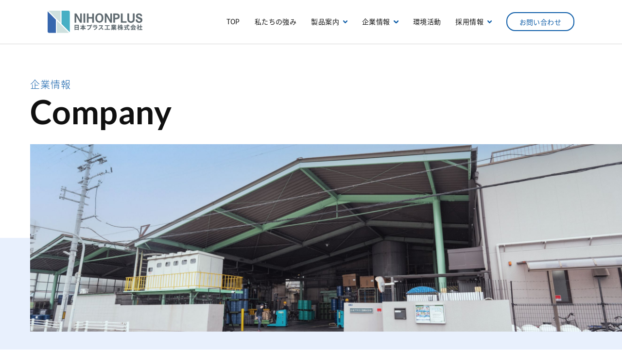

--- FILE ---
content_type: text/html
request_url: https://www.npk-jp.com/company/
body_size: 16805
content:
<!DOCTYPE html>
<html class="no-js" lang="ja">

<head>
    <meta charset="utf-8">
    <meta http-equiv="X-UA-Compatible" content="IE=edge">
    <meta name="format-detection" content="telephone=no">
    <meta name="viewport" content="width=device-width, initial-scale=1">
    <meta name="keywords" content="コンパウンド, 大阪">
    <meta name="description" content="変化する世の中に、変化するという価値を。私たち日本プラス工業は、コンパウンド専業メーカーとして、建材・自動車・産業資材・各種フィルム・家電・日用雑貨など幅広い分野への原料供給をおこなっています。磨き続けた技術と柔軟な発想で、時代に合った快適な暮らしと産業の発展に貢献します。">
    <title>企業情報｜日本プラス工業株式会社｜プラスチック コンパウンド</title>
    <meta property="og:title" content="企業情報｜日本プラス工業株式会社｜プラスチック コンパウンド">
    <meta property="og:url" content="">
    <meta property="og:image" content="/assets/img/common/ogp.jpg">
    <meta property="og:description" content="変化する世の中に、変化するという価値を。私たち日本プラス工業は、コンパウンド専業メーカーとして、建材・自動車・産業資材・各種フィルム・家電・日用雑貨など幅広い分野への原料供給をおこなっています。磨き続けた技術と柔軟な発想で、時代に合った快適な暮らしと産業の発展に貢献します。">
    <meta property="og:type" content="website">
    <meta name="twitter:card" content="summary_large_image">
    <script>
  (function(d) {
    var config = {
      kitId: 'xoh8kou',
      scriptTimeout: 3000,
      async: true
    },
    h=d.documentElement,t=setTimeout(function(){h.className=h.className.replace(/\bwf-loading\b/g,"")+" wf-inactive";},config.scriptTimeout),tk=d.createElement("script"),f=false,s=d.getElementsByTagName("script")[0],a;h.className+=" wf-loading";tk.src='https://use.typekit.net/'+config.kitId+'.js';tk.async=true;tk.onload=tk.onreadystatechange=function(){a=this.readyState;if(f||a&&a!="complete"&&a!="loaded")return;f=true;clearTimeout(t);try{Typekit.load(config)}catch(e){}};s.parentNode.insertBefore(tk,s)
  })(document);
</script>
    <link rel="icon" href="/assets/img/common/favicon.ico">
<link rel="apple-touch-icon" sizes="192x192" href="/assets/img/common/apple-touch-icon192.png">
<link rel="apple-touch-icon" sizes="521x521" href="/assets/img/common/apple-touch-icon521.png">
<link rel="stylesheet" href="/assets/js/slick/slick.css">
<link rel="stylesheet" href="/assets/css/app.css">
    <!-- Google tag (gtag.js) -->
<script async src="https://www.googletagmanager.com/gtag/js?id=G-6467CG180K"></script>
<script>
  window.dataLayer = window.dataLayer || [];
  function gtag(){dataLayer.push(arguments);}
  gtag('js', new Date());

  gtag('config', 'G-6467CG180K');
</script>
</head>

<body>
    <div id="wrapper" class="p-wrapper p-sub">
        <div id="cursor-border"></div>
        <header class="page-header">
    <div class="container">
        <div class="site-logo">
            <a href="/" class="logo"><img src="/assets/img/common/logo.png" alt=""></a>
        </div>
        <nav class="g-nav">
            <ul class="menu">
                <li class="menu-item">
                    <a href="/" class="menu-item_link" data-cursor="pointer2"><span>TOP</span></a>
                </li>
                <li class="menu-item">
                    <a href="/advantage/" class="menu-item_link" data-cursor="pointer2"><span>私たちの強み</span></a>
                </li>
                <li class="menu-item">
                    <a href="/products/" class="menu-item_link no-bool" data-cursor="pointer2"><span>製品案内</span></a>
                    <span class="menu-arrow"></span>
                    <ul class="menu-sub">
                        <li class="menu-sub_item">
                            <a href="/products/" class="menu-sub_item__link" data-cursor="pointer2"><span>製品案内トップ</span></a>
                        </li>
                        <li class="menu-sub_item">
                            <a href="/products/?anc=compound" class="menu-sub_item__link" data-cursor="pointer2"><span>塩ビ コンパウンド</span></a>
                        </li>
                        <li class="menu-sub_item">
                            <a href="/products/?anc=elastomer" class="menu-sub_item__link" data-cursor="pointer2"><span>熱可塑性エラストマー</span></a>
                        </li>
                        <li class="menu-sub_item">
                            <a href="/products/?anc=plastic" class="menu-sub_item__link" data-cursor="pointer2"><span>バイオプラコンパウンド</span></a>
                        </li>
                        <li class="menu-sub_item">
                            <a href="/products/?anc=contract" class="menu-sub_item__link" data-cursor="pointer2"><span>受託生産 生産品目</span></a>
                        </li>
                        <li class="menu-sub_item">
                            <a href="/process/" class="menu-sub_item__link" data-cursor="pointer2"><span>製造工程</span></a>
                        </li>
                    </ul>
                </li>
                <li class="menu-item">
                    <a href="/company/" class="menu-item_link no-bool" data-cursor="pointer2"><span>企業情報</span></a>
                    <span class="menu-arrow"></span>
                    <ul class="menu-sub">
                        <li class="menu-sub_item">
                            <a href="/company/" class="menu-sub_item__link" data-cursor="pointer2"><span>企業情報トップ</span></a>
                        </li>
                        <li class="menu-sub_item">
                            <a href="/company/outline.html" class="menu-sub_item__link" data-cursor="pointer2"><span>代表挨拶・会社概要</span></a>
                        </li>
                        <li class="menu-sub_item">
                            <a href="/company/history.html" class="menu-sub_item__link" data-cursor="pointer2"><span>会社沿革</span></a>
                        </li>
                        <li class="menu-sub_item">
                            <a href="/company/organization.html" class="menu-sub_item__link" data-cursor="pointer2"><span>組織図</span></a>
                        </li>
                        <li class="menu-sub_item">
                            <a href="/company/access.html" class="menu-sub_item__link" data-cursor="pointer2"><span>拠点情報</span></a>
                        </li>
                    </ul>
                </li>
                <li class="menu-item">
                    <a href="/company/activities.html" class="menu-item_link" data-cursor="pointer2"><span>環境活動</span></a>
                </li>
                <li class="menu-item">
                    <a href="/recruit/" class="menu-item_link no-bool"><span>採用情報</span></a>
                    <span class="menu-arrow"></span>
                    <ul class="menu-sub">
                        <li class="menu-sub_item">
                            <a href="/recruit/?anc=interview" class="menu-sub_item__link"><span>インタビュー</span></a>
                        </li>
                        <li class="menu-sub_item">
                            <a href="/recruit/?anc=job" class="menu-sub_item__link"><span>募集要項</span></a>
                        </li>
                    </ul>
                </li>
                <li class="menu-item btn-cta">
                    <a href="/contact/" data-cursor="pointer2"><span>お問い合わせ</span></a>
                </li>
            </ul>
        </nav>
        <div id="hambuger" class="nav-icon">
            <ul>
                <li></li>
                <li></li>
                <li></li>
            </ul>
        </div>
    </div>
</header>
        <!-- /page-header -->
        <div class="key-visual">
            <div class="page-title js-view">
                <span class="ja">企業情報</span>
                <h1 class="en">Company</h1>
            </div>
            <figure class="kv js-view"><img src="/assets/img/company/kv.jpg" alt=""></figure>
        </div><!-- /.key-visual -->
        <main class="page-main p-page p-company">
            <div class="container main-box js-view">
                <h2 class="main-box_ttl">変化する世の中に、変化するという価値を。</h2>
                <p class="main-box_txt txt">私たち日本プラス工業は、コンパウンド専業メーカーとして、建材・自動車・産業資材・各種フィルム・家電・日用雑貨など幅広い分野への原料供給をおこなっています。磨き続けた技術と柔軟な発想で、時代に合った快適な暮らしと産業の発展に貢献します。</p>
            </div><!-- /.main-box -->
            <div class="main-content_md">
                <div class="container-md">
                    <ul class="p-company_list">
                        <li class="p-company_item js-view">
                            <a href="/company/outline.html" class="p-company_item__link">
                                <div class="p-company_item__img">
                                    <img src="/assets/img/company/cpn_img01.jpg" alt="">
                                    <span class="arrow-cycle arr__white">
                                        <span class="cc"></span>
                                        <span class="arr"><img src="/assets/img/common/ico_right_blue.svg" class="svg" alt=""></span>
                                    </span>
                                </div>
                                <h3 class="p-company_item__txt">代表挨拶・会社概要</h3>
                            </a>
                        </li>
                        <li class="p-company_item js-view">
                            <a href="/company/history.html" class="p-company_item__link">
                                <div class="p-company_item__img">
                                    <img src="/assets/img/company/cpn_img02.jpg" alt="">
                                    <span class="arrow-cycle arr__white">
                                        <span class="cc"></span>
                                        <span class="arr"><img src="/assets/img/common/ico_right_blue.svg" class="svg" alt=""></span>
                                    </span>
                                </div>
                                <h3 class="p-company_item__txt">会社沿革</h3>
                            </a>
                        </li>
                        <li class="p-company_item js-view">
                            <a href="/company/organization.html" class="p-company_item__link">
                                <div class="p-company_item__img">
                                    <img src="/assets/img/company/cpn_img03.jpg" alt="">
                                    <span class="arrow-cycle arr__white">
                                        <span class="cc"></span>
                                        <span class="arr"><img src="/assets/img/common/ico_right_blue.svg" class="svg" alt=""></span>
                                    </span>
                                </div>
                                <h3 class="p-company_item__txt">組織図</h3>
                            </a>
                        </li>
                        <li class="p-company_item js-view">
                            <a href="/company/access.html" class="p-company_item__link">
                                <div class="p-company_item__img">
                                    <img src="/assets/img/company/cpn_img04.jpg" alt="">
                                    <span class="arrow-cycle arr__white">
                                        <span class="cc"></span>
                                        <span class="arr"><img src="/assets/img/common/ico_right_blue.svg" class="svg" alt=""></span>
                                    </span>
                                </div>
                                <h3 class="p-company_item__txt">拠点情報</h3>
                            </a>
                        </li>
                    </ul>
                </div>
            </div><!-- /.main-content -->
        </main><!-- /.page-main -->
        <footer class="page-footer">
	<div class="container">
		<div class="footer-top">
			<div class="footer-logo">
				<a href="/"><img src="/assets/img/common/logo_footer.png" alt=""></a>
			</div>
			<nav class="footer-nav">
				<ul class="menu-footer">
					<li class="menu-footer_item">
						<a href="/products/" class="menu-footer_item__link">製品案内</a>
						<ul class="menu-footer_sub">
							<li class="menu-footer_sub__item">
								<a href="/products/?anc=compound" class="menu-footer_sub__item--link">塩ビ コンパウンド</a>
							</li>
							<li class="menu-footer_sub__item">
								<a href="/products/?anc=elastomer" class="menu-footer_sub__item--link">熱可塑性エラストマー</a>
							</li>
							<li class="menu-footer_sub__item">
								<a href="/products/?anc=plastic" class="menu-footer_sub__item--link">バイオプラコンパウンド</a>
							</li>
							<li class="menu-footer_sub__item">
								<a href="/products/?anc=contract" class="menu-footer_sub__item--link">受託生産 生産品目</a>
							</li>
							<li class="menu-footer_sub__item">
								<a href="/process/" class="menu-footer_sub__item--link">製造工程</a>
							</li>
						</ul>
					</li>
					<li class="menu-footer_item">
						<a href="/advantage/" class="menu-footer_item__link">私たちの強み</a>
					</li>
					<li class="menu-footer_item">
						<a href="/company/" class="menu-footer_item__link">企業情報</a>
						<ul class="menu-footer_sub">
							<li class="menu-footer_sub__item">
								<a href="/company/outline.html" class="menu-footer_sub__item--link">代表挨拶・会社概要</a>
							</li>
							<li class="menu-footer_sub__item">
								<a href="/company/history.html" class="menu-footer_sub__item--link">会社沿革</a>
							</li>
							<li class="menu-footer_sub__item">
								<a href="/company/organization.html" class="menu-footer_sub__item--link">組織図</a>
							</li>
							<li class="menu-footer_sub__item">
								<a href="/company/access.html" class="menu-footer_sub__item--link">拠点情報</a>
							</li>
						</ul>
					</li>
					<li class="menu-footer_item">
						<a href="/company/activities.html" class="menu-footer_item__link">環境活動</a>
					</li>
					<li class="menu-footer_item">
						<a href="/recruit/" class="menu-footer_item__link">採用情報</a>
						<ul class="menu-footer_sub">
							<li class="menu-footer_sub__item">
								<a href="/recruit/?anc=interview" class="menu-footer_sub__item--link">インタビュー</a>
							</li>
							<li class="menu-footer_sub__item">
								<a href="/recruit/?anc=job" class="menu-footer_sub__item--link">募集要項</a>
							</li>
						</ul>
					</li>
					<li class="menu-footer_item">
						<a href="/contact/" class="menu-footer_item__link">お問い合わせ</a>
					</li>
				</ul>
			</nav>
		</div>
		<div class="footer-bottom">
			<div class="footer-banner">
				<ul class="footer-banner_left">
					<li>
						<figure class="ig"><img src="/assets/img/common/bnr_intertek.png" alt=""></figure>
						<p class="tl">大阪工場</p>
						<p class="is">ISO   9001:2015 認証取得<br>ISO 14001:2015 認証取得</p>
					</li>
					<li>
						<figure class="ig"><img src="/assets/img/common/bnr_intertek.png" alt=""></figure>
						<p class="tl">宮崎工場</p>
						<p class="is">ISO   9001:2015 認証取得</p>
					</li>
				</ul>
				<ul class="footer-banner_right">
					<li>
						<a href="http://www.vec.gr.jp" target="_blank">
							<figure><img src="/assets/img/common/bnr_vec.png" alt=""></figure>
						</a>
					</li>
					<li>
						<a href="http://www.kasozai.gr.jp" target="_blank">
							<figure><img src="/assets/img/common/bnr_jpia.png" alt=""></figure>
						</a>
					</li>
				</ul>
			</div>
			<small class="copyright">©︎Copyright  Nihon Plus Co.,Ltd All rights reserved.</small>
		</div>
	</div>
</footer>
<!-- /page-footer -->
        <!-- /page-footer -->
    </div>
    <!-- #wrapper -->
    <script src="/assets/js/jquery-3.6.0.min.js"></script>
<script src="/assets/js/slick/slick.min.js"></script>
<script src="/assets/js/common.js"></script>
</body>

</html>

--- FILE ---
content_type: text/css
request_url: https://www.npk-jp.com/assets/css/app.css
body_size: 113012
content:
@charset "UTF-8";
/*! normalize.css v4.1.1 | MIT License | github.com/necolas/normalize.css */
/** 1. Change the default font family in all browsers (opinionated). 2. Prevent adjustments of font size after orientation changes in IE and iOS. */
@import url("https://fonts.googleapis.com/css2?family=Lato:ital,wght@0,100;0,300;0,400;0,700;0,900;1,100;1,300;1,400;1,700;1,900&display=swap");
html { font-family: sans-serif; /* 1 */ -ms-text-size-adjust: 100%; /* 2 */ -webkit-text-size-adjust: 100%; /* 2 */ }

/** Remove the margin in all browsers (opinionated). */
body { margin: 0; }

/* HTML5 display definitions ========================================================================== */
/** Add the correct display in IE 9-. 1. Add the correct display in Edge, IE, and Firefox. 2. Add the correct display in IE. */
article, aside, details, figcaption, figure, footer, header, main, menu, nav, section, summary { /* 1 */ display: block; }

/** Add the correct display in IE 9-. */
audio, canvas, progress, video { display: inline-block; }

/** Add the correct display in iOS 4-7. */
audio:not([controls]) { display: none; height: 0; }

/** Add the correct vertical alignment in Chrome, Firefox, and Opera. */
progress { vertical-align: baseline; }

/** Add the correct display in IE 10-. 1. Add the correct display in IE. */
template, [hidden] { display: none; }

/* Links ========================================================================== */
/** 1. Remove the gray background on active links in IE 10. 2. Remove gaps in links underline in iOS 8+ and Safari 8+. */
a { background-color: transparent; /* 1 */ -webkit-text-decoration-skip: objects; /* 2 */ }

/** Remove the outline on focused links when they are also active or hovered in all browsers (opinionated). */
a:active, a:hover { outline-width: 0; }

/* Text-level semantics ========================================================================== */
/** 1. Remove the bottom border in Firefox 39-. 2. Add the correct text decoration in Chrome, Edge, IE, Opera, and Safari. */
abbr[title] { border-bottom: none; /* 1 */ text-decoration: underline; /* 2 */ text-decoration: underline dotted; /* 2 */ }

/** Prevent the duplicate application of `bolder` by the next rule in Safari 6. */
b, strong { font-weight: inherit; }

/** Add the correct font weight in Chrome, Edge, and Safari. */
b, strong { font-weight: bolder; }

/** Add the correct font style in Android 4.3-. */
dfn { font-style: italic; }

/** Correct the font size and margin on `h1` elements within `section` and `article` contexts in Chrome, Firefox, and Safari. */
h1 { font-size: 2em; margin: 0.67em 0; }

/** Add the correct background and color in IE 9-. */
mark { background-color: #ff0; color: #000; }

/** Add the correct font size in all browsers. */
small { font-size: 80%; }

/** Prevent `sub` and `sup` elements from affecting the line height in all browsers. */
sub, sup { font-size: 75%; line-height: 0; position: relative; vertical-align: baseline; }

sub { bottom: -0.25em; }

sup { top: -0.5em; }

/* Embedded content ========================================================================== */
/** Remove the border on images inside links in IE 10-. */
img { border-style: none; }

/** Hide the overflow in IE. */
svg:not(:root) { overflow: hidden; }

/* Grouping content ========================================================================== */
/** 1. Correct the inheritance and scaling of font size in all browsers. 2. Correct the odd `em` font sizing in all browsers. */
code, kbd, pre, samp { font-family: monospace, monospace; /* 1 */ font-size: 1em; /* 2 */ }

/** Add the correct margin in IE 8. */
figure { margin: 1em 40px; }

/** 1. Add the correct box sizing in Firefox. 2. Show the overflow in Edge and IE. */
hr { -moz-box-sizing: content-box; box-sizing: content-box; /* 1 */ height: 0; /* 1 */ overflow: visible; /* 2 */ }

/* Forms ========================================================================== */
/** 1. Change font properties to `inherit` in all browsers (opinionated). 2. Remove the margin in Firefox and Safari. */
button, input, select, textarea { font: inherit; /* 1 */ margin: 0; /* 2 */ }

/** Restore the font weight unset by the previous rule. */
optgroup { font-weight: bold; }

/** Show the overflow in IE. 1. Show the overflow in Edge. */
button, input { /* 1 */ overflow: visible; }

/** Remove the inheritance of text transform in Edge, Firefox, and IE. 1. Remove the inheritance of text transform in Firefox. */
button, select { /* 1 */ text-transform: none; }

/** 1. Prevent a WebKit bug where (2) destroys native `audio` and `video` controls in Android 4. 2. Correct the inability to style clickable types in iOS and Safari. */
button, html [type="button"], [type="reset"], [type="submit"] { -webkit-appearance: button; /* 2 */ }

/** Remove the inner border and padding in Firefox. */
button::-moz-focus-inner, [type="button"]::-moz-focus-inner, [type="reset"]::-moz-focus-inner, [type="submit"]::-moz-focus-inner { border-style: none; padding: 0; }

/** Restore the focus styles unset by the previous rule. */
button:-moz-focusring, [type="button"]:-moz-focusring, [type="reset"]:-moz-focusring, [type="submit"]:-moz-focusring { outline: 1px dotted ButtonText; }

/** Change the border, margin, and padding in all browsers (opinionated). */
fieldset { border: 1px solid #c0c0c0; margin: 0 2px; padding: 0.35em 0.625em 0.75em; }

/** 1. Correct the text wrapping in Edge and IE. 2. Correct the color inheritance from `fieldset` elements in IE. 3. Remove the padding so developers are not caught out when they zero out `fieldset` elements in all browsers. */
legend { -moz-box-sizing: border-box; box-sizing: border-box; /* 1 */ color: inherit; /* 2 */ display: table; /* 1 */ max-width: 100%; /* 1 */ padding: 0; /* 3 */ white-space: normal; /* 1 */ }

/** Remove the default vertical scrollbar in IE. */
textarea { overflow: auto; }

/** 1. Add the correct box sizing in IE 10-. 2. Remove the padding in IE 10-. */
[type="checkbox"], [type="radio"] { -moz-box-sizing: border-box; box-sizing: border-box; /* 1 */ padding: 0; /* 2 */ }

/** Correct the cursor style of increment and decrement buttons in Chrome. */
[type="number"]::-webkit-inner-spin-button, [type="number"]::-webkit-outer-spin-button { height: auto; }

/** 1. Correct the odd appearance in Chrome and Safari. 2. Correct the outline style in Safari. */
[type="search"] { -webkit-appearance: textfield; /* 1 */ outline-offset: -2px; /* 2 */ }

/** Remove the inner padding and cancel buttons in Chrome and Safari on OS X. */
[type="search"]::-webkit-search-cancel-button, [type="search"]::-webkit-search-decoration { -webkit-appearance: none; }

/** Correct the text style of placeholders in Chrome, Edge, and Safari. */
::-webkit-input-placeholder { color: inherit; opacity: 0.54; }

/** 1. Correct the inability to style clickable types in iOS and Safari. 2. Change font properties to `inherit` in Safari. */
::-webkit-file-upload-button { -webkit-appearance: button; /* 1 */ font: inherit; /* 2 */ }

html { font-size: 62.5%; }

@media screen and (max-width: 768px) { html { font-size: 2.66667vw; } }

@media (min-width: 769px) and (max-width: 960px) { html { font-size: 1vw; } }

body { font-family: 'noto-sans-cjk-jp', "游ゴシック", "Yu Gothic", "游ゴシック体", "YuGothic", "ヒラギノ角ゴ Pro W3", 'Hiragino Kaku Gothic Pro', "メイリオ", 'Meiryo', "ＭＳ Ｐゴシック", 'MS PGothic', Arial, sans-serif; font-style: normal; font-size: 14px; font-size: 1.4rem; line-height: 1.28571; color: #101010; background-color: #fff; word-break: normal; line-break: strict; font-weight: 400; letter-spacing: 0.03em; }

a { color: inherit; text-decoration: none; -webkit-transition-duration: 0.3s; -moz-transition-duration: 0.3s; transition-duration: 0.3s; }

a:hover { text-decoration: none; }

@media screen and (min-width: 769px) { a:hover { opacity: .75; } }

a:focus { outline: none; text-decoration: none; }

ul, ol { margin: 0; padding: 0; }

ul li, ol li { list-style: none; }

h1, h2, h3, h4, h5, h6 { font-weight: 700; margin: 0; }

p { margin: 0px 0px 30px 0px; padding: 0; }

p:last-child { margin-bottom: 0px; }

@media screen and (max-width: 768px) { p { margin: 0 0 8vw 0; } }

figure { margin: 0; padding: 0; line-height: 0; }

figure img { max-width: 100%; height: auto; }

input[type="submit"] { border: none; -webkit-transition-duration: 0.2s; -moz-transition-duration: 0.2s; transition-duration: 0.2s; }

table { border-spacing: inherit; border-collapse: collapse; }

dl, dt, dd { margin: 0; padding: 0; }

* { -moz-box-sizing: border-box; box-sizing: border-box; word-break: break-word; }

img { max-width: 100%; height: auto; vertical-align: middle; }

/* clearfix (micro) */
.clearfix:before, .clearfix:after { content: ' '; display: table; }

.clearfix:after { clear: both; }

/* For IE 6/7 only */
.clearfix { *zoom: 1; }

div, p { word-break: break-all; }

html, body, div, span, applet, object, iframe, h1, h2, h3, h4, h5, h6, p, blockquote, pre, a, abbr, acronym, address, big, cite, code, del, dfn, em, img, ins, kbd, q, s, samp, small, strike, strong, sub, sup, tt, var, b, u, i, center, dl, dt, dd, ol, ul, li, fieldset, form, label, legend, table, caption, tbody, tfoot, thead, tr, th, td, article, aside, canvas, details, embed, figure, figcaption, footer, header, hgroup, menu, nav, output, ruby, section, summary, time, mark, audio, video, nav, picture { margin: 0; padding: 0; border: 0; vertical-align: baseline; }

ul, ol, li { list-style: none; }

.text-bold { font-weight: 700; }

.align-center { text-align: center; }

.align-right { text-align: right; }

.c-white { color: #fff; }

.fw-bold { font-weight: bold; }

.fit { font-family: "object-fit: cover;"; height: 100%; width: 100%; object-fit: cover; }

#wrapper { margin: 0 auto; position: relative; overflow: hidden; }

.container { max-width: 118.6rem; padding: 0 1.5rem; margin: 0 auto; }

@media screen and (max-width: 768px) { .container { padding: 0 2rem; } }

.container-md { max-width: 106.6rem; padding: 0 1.5rem; margin: 0 auto; }

@media screen and (max-width: 768px) { .container-md { padding: 0 2rem; } }

#hambuger { width: 2.5rem; height: 2rem; display: -webkit-box; display: -moz-box; display: -ms-flexbox; display: flex; -webkit-box-orient: vertical; -webkit-box-direction: normal; -moz-box-orient: vertical; -moz-box-direction: normal; -ms-flex-flow: column; flex-flow: column; -webkit-box-pack: center; -moz-box-pack: center; -ms-flex-pack: center; justify-content: center; -webkit-box-align: center; -moz-box-align: center; -ms-flex-align: center; align-items: center; z-index: 12; cursor: pointer; position: relative; -moz-border-radius: 50%; border-radius: 50%; }

#hambuger.open span.open { display: none; }

#hambuger.open span.close { display: inline-block; }

.nav-icon ul { position: relative; width: 100%; height: 100%; }

.nav-icon ul li { list-style: none; position: absolute; background: #0E5DA8; width: 100%; height: 0.2rem; left: 50%; -moz-border-radius: 20px; border-radius: 20px; -webkit-transform: translate(-50%, -50%); -moz-transform: translate(-50%, -50%); -ms-transform: translate(-50%, -50%); transform: translate(-50%, -50%); -webkit-transition: all .3s ease; -moz-transition: all .3s ease; transition: all .3s ease; }

.nav-icon ul li:nth-of-type(1) { top: 10%; }

.nav-icon ul li:nth-of-type(2) { top: 50%; }

.nav-icon ul li:nth-of-type(3) { top: 90%; }

.nav-icon ul li span { display: inline-block; }

.nav-icon.open ul { opacity: 1; visibility: visible; }

.nav-icon.open ul li:nth-of-type(1) { width: 100%; top: 50%; -webkit-transform: translate(-50%, -50%) rotate(36deg); -moz-transform: translate(-50%, -50%) rotate(36deg); -ms-transform: translate(-50%, -50%) rotate(36deg); transform: translate(-50%, -50%) rotate(36deg); }

.nav-icon.open ul li:nth-of-type(3) { width: 100%; top: 50%; -webkit-transform: translate(-50%, -50%) rotate(-36deg); -moz-transform: translate(-50%, -50%) rotate(-36deg); -ms-transform: translate(-50%, -50%) rotate(-36deg); transform: translate(-50%, -50%) rotate(-36deg); }

.nav-icon.open ul li:nth-of-type(2) { opacity: 0; }

@media screen and (min-width: 769px) { .show_sp { display: none !important; }
  .show_pc { display: inherit; }
  a[href^=tel] { pointer-events: none; text-decoration: none; opacity: 1 !important; cursor: default !important; }
  #hambuger { display: none; } }

@media screen and (max-width: 768px) { body p { word-break: normal; line-break: strict; }
  .show_sp { display: inherit; }
  .show_pc { display: none !important; } }

.mode-txt { writing-mode: vertical-rl; -webkit-writing-mode: vertical-rl; -ms-writing-mode: vertical-rl; }

.txt_center { text-align: center; }

.js-view { opacity: 0; -webkit-transform: translate(0, 50px); -moz-transform: translate(0, 50px); -ms-transform: translate(0, 50px); transform: translate(0, 50px); -webkit-transition: all 0.8s; -moz-transition: all 0.8s; transition: all 0.8s; }

.js-view.fadein { opacity: 1; -webkit-transform: translate(0, 0); -moz-transform: translate(0, 0); -ms-transform: translate(0, 0); transform: translate(0, 0); }

.js-view-img { opacity: 0; -webkit-transition: all 2s ease; -moz-transition: all 2s ease; transition: all 2s ease; }

.js-view-img.fadein { opacity: 1; }

.page-main { position: relative; }

.anim_img { overflow: hidden; }

.pic-js { width: 100%; height: 100%; top: 0; left: 0; object-fit: cover; font-family: 'object-fit: contain;'; opacity: 0; -webkit-transform: scale(1.3); -moz-transform: scale(1.3); -ms-transform: scale(1.3); transform: scale(1.3); }

.pic-js img { width: 100%; height: 100%; object-fit: cover; font-family: 'object-fit: contain;'; }

.active .pic-wrap:after { -webkit-transition: background 2s cubic-bezier(0.19, 1, 0.22, 1), -webkit-transform 1s 0.1s cubic-bezier(0.19, 1, 0.22, 1); transition: background 2s cubic-bezier(0.19, 1, 0.22, 1), -webkit-transform 1s 0.1s cubic-bezier(0.19, 1, 0.22, 1); -moz-transition: transform 1s 0.1s cubic-bezier(0.19, 1, 0.22, 1), background 2s cubic-bezier(0.19, 1, 0.22, 1), -moz-transform 1s 0.1s cubic-bezier(0.19, 1, 0.22, 1); transition: transform 1s 0.1s cubic-bezier(0.19, 1, 0.22, 1), background 2s cubic-bezier(0.19, 1, 0.22, 1); transition: transform 1s 0.1s cubic-bezier(0.19, 1, 0.22, 1), background 2s cubic-bezier(0.19, 1, 0.22, 1), -webkit-transform 1s 0.1s cubic-bezier(0.19, 1, 0.22, 1), -moz-transform 1s 0.1s cubic-bezier(0.19, 1, 0.22, 1); -webkit-transform: scaleY(0); -moz-transform: scaleY(0); -ms-transform: scaleY(0); transform: scaleY(0); }

.active .pic-js { opacity: 1; -webkit-transform: scale(1); -moz-transform: scale(1); -ms-transform: scale(1); transform: scale(1); -webkit-transition: 3s 0.2s cubic-bezier(0.5, 1, 0.9, 1); -moz-transition: 3s 0.2s cubic-bezier(0.5, 1, 0.9, 1); transition: 3s 0.2s cubic-bezier(0.5, 1, 0.9, 1); }

#cursor-border { position: fixed; top: -webkit-calc(var(--size) / -2); top: -moz-calc(var(--size) / -2); top: calc(var(--size) / -2); left: -webkit-calc(var(--size) / -2); left: -moz-calc(var(--size) / -2); left: calc(var(--size) / -2); width: var(--size); height: var(--size); -moz-border-radius: 50%; border-radius: 50%; pointer-events: none; -webkit-transition: top 0.15s ease-out, left 0.15s ease-out, width 0.15s ease-out, height 0.15s ease-out, background-color 0.15s ease-out, opacity 0.15s ease-out; -moz-transition: top 0.15s ease-out, left 0.15s ease-out, width 0.15s ease-out, height 0.15s ease-out, background-color 0.15s ease-out, opacity 0.15s ease-out; transition: top 0.15s ease-out, left 0.15s ease-out, width 0.15s ease-out, height 0.15s ease-out, background-color 0.15s ease-out, opacity 0.15s ease-out; z-index: 999; opacity: 1; display: -webkit-box; display: -moz-box; display: -ms-flexbox; display: flex; -webkit-box-pack: center; -moz-box-pack: center; -ms-flex-pack: center; justify-content: center; -webkit-box-align: center; -moz-box-align: center; -ms-flex-align: center; align-items: center; background-color: rgba(14, 93, 168, 0.6); mix-blend-mode: multiply; }

.txt { font-size: 1.6rem; line-height: 2.375; font-weight: 300; letter-spacing: 0; }

@media screen and (max-width: 768px) { .txt { font-size: 1.4rem; line-height: 2; } }

.key-visual { width: -webkit-calc((100% - 1156px) / 2 + 1171px); width: -moz-calc((100% - 1156px) / 2 + 1171px); width: calc((100% - 1156px) / 2 + 1171px); margin-left: auto; padding: 6.5rem 0 0 1.5rem; margin-top: 9rem; position: relative; z-index: 2; }

.key-visual.no-kv .page-title { margin: 0; }

@media screen and (max-width: 768px) { .key-visual { width: 100%; margin-top: 5rem; padding: 5rem 0 0 2rem; } }

.sc-title .ja, .page-title .ja { display: inline-block; font-size: 2.4rem; line-height: 1.58333; font-weight: 300; letter-spacing: 0.05em; color: #0E5DA8; }

.sc-title .en, .page-title .en { font-size: 5.2rem; line-height: 1.11538; font-family: "Lato", sans-serif; font-weight: bold; }

.sc-title .nt, .page-title .nt { font-size: 1.6rem; line-height: 1.875; font-weight: 300; margin-top: 2rem; }

@media screen and (max-width: 768px) { .sc-title .ja, .page-title .ja { font-size: 1.4rem; line-height: 1.71429; }
  .sc-title .en, .page-title .en { font-size: 3.2rem; line-height: 1.125; }
  .sc-title .nt, .page-title .nt { font-size: 1.4rem; line-height: 1.42857; } }

.page-title { margin-bottom: 3rem; }

.page-title .ja { font-size: 2rem; line-height: 1.9; }

.page-title .en { font-size: 6.8rem; line-height: 1.08824; }

@media screen and (max-width: 768px) { .page-title { margin-bottom: 1rem; }
  .page-title .ja { font-size: 1.4rem; line-height: 1.71429; }
  .page-title .en { font-size: 3.2rem; line-height: 1.125; } }

.sc-rc_title { display: -webkit-box; display: -moz-box; display: -ms-flexbox; display: flex; -webkit-box-align: center; -moz-box-align: center; -ms-flex-align: center; align-items: center; position: relative; padding-left: 2rem; margin-bottom: 3rem; }

.sc-rc_title:before { position: absolute; content: ''; width: 0.4rem; height: 100%; left: 0; top: 50%; -webkit-transform: translateY(-50%); -moz-transform: translateY(-50%); -ms-transform: translateY(-50%); transform: translateY(-50%); background-color: #0E5DA8; -moz-border-radius: 1rem; border-radius: 1rem; }

.sc-rc_title .ja { font-size: 2.8rem; line-height: 1.42857; font-weight: bold; letter-spacing: 0; }

.sc-rc_title .en { display: inline-block; font-size: 1.8rem; line-height: 1; font-weight: 400; color: #0E5DA8; font-family: "Lato", sans-serif; margin-left: 2rem; }

@media screen and (max-width: 768px) { .sc-rc_title { padding-left: 1.5rem; }
  .sc-rc_title .ja { font-size: 2rem; line-height: 1.5; }
  .sc-rc_title .en { font-size: 1.4rem; line-height: 1.42857; margin-left: 1rem; } }

.banner-link { display: -webkit-box; display: -moz-box; display: -ms-flexbox; display: flex; -webkit-box-orient: horizontal; -webkit-box-direction: normal; -moz-box-orient: horizontal; -moz-box-direction: normal; -ms-flex-flow: row wrap; flex-flow: row wrap; -webkit-box-pack: justify; -moz-box-pack: justify; -ms-flex-pack: justify; justify-content: space-between; -webkit-box-align: center; -moz-box-align: center; -ms-flex-align: center; align-items: center; width: 100%; height: 100%; -moz-box-shadow: 0 0.3rem 0.6rem rgba(0, 0, 0, 0.16); box-shadow: 0 0.3rem 0.6rem rgba(0, 0, 0, 0.16); padding: 2rem 5rem 2rem 2rem; -moz-border-radius: 0.9rem; border-radius: 0.9rem; background-color: #fff; }

.banner-link_img { width: -webkit-calc(230/790 * 100%); width: -moz-calc(230/790 * 100%); width: calc(230/790 * 100%); }

.banner-link_img figure { width: 100%; height: 16.7rem; -moz-border-radius: 0.4rem; border-radius: 0.4rem; overflow: hidden; }

.banner-link_img figure img { width: 100%; height: 100%; object-fit: cover; -webkit-transition: all .4s ease-in-out; -moz-transition: all .4s ease-in-out; transition: all .4s ease-in-out; }

.banner-link_ctn { width: -webkit-calc(540/790 * 100%); width: -moz-calc(540/790 * 100%); width: calc(540/790 * 100%); display: -webkit-box; display: -moz-box; display: -ms-flexbox; display: flex; -webkit-box-orient: horizontal; -webkit-box-direction: normal; -moz-box-orient: horizontal; -moz-box-direction: normal; -ms-flex-flow: row wrap; flex-flow: row wrap; -webkit-box-align: center; -moz-box-align: center; -ms-flex-align: center; align-items: center; -webkit-box-pack: justify; -moz-box-pack: justify; -ms-flex-pack: justify; justify-content: space-between; }

.banner-link_ctn .sc-title { margin-bottom: 0 !important; }

.banner-link_ctn .sc-title .ja { font-size: 2rem; line-height: 1.5; margin-bottom: 1rem; }

.banner-link_ctn .sc-title .en { font-size: 4.2rem; line-height: 1.04762; }

.banner-link_ctn .sc-title .nt { font-size: 1.6rem; line-height: 1.5; letter-spacing: 0; font-weight: 300; margin-top: 2rem; }

.banner-link.blue { background-color: #0E5DA8; color: #fff; }

.banner-link.blue .sc-title .ja { color: #fff; }

.banner-link:hover .arrow-cycle .cc { -webkit-transform: scale(1.2); -moz-transform: scale(1.2); -ms-transform: scale(1.2); transform: scale(1.2); }

.banner-link:hover .banner-link_img figure img { -webkit-transform: scale(1.2); -moz-transform: scale(1.2); -ms-transform: scale(1.2); transform: scale(1.2); }

@media screen and (max-width: 768px) { .banner-link { display: block; padding: 2rem 2rem 3rem; }
  .banner-link_img { width: 100%; margin-bottom: 2rem; }
  .banner-link_img figure { height: 13rem; overflow: hidden; }
  .banner-link_img figure img { width: 100%; height: 100%; object-fit: cover; }
  .banner-link_ctn { width: 100%; }
  .banner-link_ctn .sc-title .ja { font-size: 1.4rem; line-height: 1.42857; margin-bottom: 0.5rem; }
  .banner-link_ctn .sc-title .en { font-size: 2.4rem; line-height: 1.25; }
  .banner-link_ctn .sc-title .nt { display: none; }
  .banner-link .nt { font-size: 1.4rem; line-height: 1.42857; margin-top: 1rem; } }

.arrow-cycle { display: inline-block; width: 7rem; height: 7rem; position: relative; }

.arrow-cycle .cc { display: inline-block; width: 100%; height: 100%; border: 0.15rem solid #0E5DA8; -moz-border-radius: 50%; border-radius: 50%; -webkit-transition: all .4s ease-in-out; -moz-transition: all .4s ease-in-out; transition: all .4s ease-in-out; }

.arrow-cycle .arr { display: inline-block; width: 2rem; height: 0.7rem; position: absolute; left: 50%; top: 50%; -webkit-transform: translate(-50%, -50%); -moz-transform: translate(-50%, -50%); -ms-transform: translate(-50%, -50%); transform: translate(-50%, -50%); }

.arrow-cycle .arr svg { display: block; }

.arrow-cycle.arr__black .cc { border-color: #000; }

.arrow-cycle.arr__black .arr path { fill: #000; }

.arrow-cycle.arr__white .cc { border-color: #fff; background-color: #0E5DA8; }

.arrow-cycle.arr__white .arr path { fill: #fff; }

@media screen and (max-width: 768px) { .arrow-cycle { width: 4rem; height: 4rem; }
  .arrow-cycle .arr { width: 1.3rem; height: 0.5rem; }
  .arrow-cycle .arr svg { width: 100%; height: auto; } }

.btn { width: 20rem; height: 6.4rem; display: -webkit-box; display: -moz-box; display: -ms-flexbox; display: flex; -webkit-box-pack: center; -moz-box-pack: center; -ms-flex-pack: center; justify-content: center; -webkit-box-align: center; -moz-box-align: center; -ms-flex-align: center; align-items: center; font-size: 1.6rem; line-height: 1.875; letter-spacing: 0.05em; font-family: "Lato", sans-serif; -moz-border-radius: 3.2rem; border-radius: 3.2rem; border: 1px solid transparent; color: #0E5DA8; position: relative; }

.btn:after { position: absolute; content: ''; width: 0.6rem; height: 0.6rem; top: 50%; margin-top: -0.3rem; right: 2.6rem; background: #0E5DA8; -moz-border-radius: 50%; border-radius: 50%; -webkit-transition: background 0.3s ease-in-out; -moz-transition: background 0.3s ease-in-out; transition: background 0.3s ease-in-out; }

.btn-white { background-color: #fff; }

.btn-blue { background-color: #E4ECF4; }

.btn:hover { border-color: #0E5DA8; }

.btn:hover:after { width: 1rem; height: 0.7rem; right: 2.3rem; background: url(../img/common/arr_link_blue.svg) left top no-repeat; -moz-background-size: cover; background-size: cover; }

@media screen and (max-width: 768px) { .btn { width: 21.8rem; height: 5.8rem; font-size: 1.4rem; } }

.slider-nav .slick-arrow { width: 7rem; height: 7rem; z-index: 2; border: none; outline: none; cursor: pointer; padding: 0; background-color: transparent; -webkit-transition: all .4s ease-in-out; -moz-transition: all .4s ease-in-out; transition: all .4s ease-in-out; }

.slider-nav .slick-arrow:hover .arrow-cycle .cc { -webkit-transform: scale(1.2); -moz-transform: scale(1.2); -ms-transform: scale(1.2); transform: scale(1.2); }

.slider-nav .next { margin-left: 2rem; }

@media screen and (max-width: 768px) { .slider-nav .slick-arrow { width: 4rem; height: 4rem; }
  .slider-nav .next { margin-left: 1rem; } }

.main-box { margin-top: 5rem; margin-bottom: 5rem; }

.main-box_ttl { font-size: 3.2rem; line-height: 1.5; font-weight: bold; letter-spacing: 0; margin-bottom: 3rem; }

.main-box .dep { display: inline-block; font-size: 2.2rem; margin-right: 2rem; font-weight: 500; color: #0E5DA8; }

@media screen and (max-width: 768px) { .main-box .dep { font-size: 1.8rem; font-weight: 500; display: block; margin: 0 0 1rem 0; } }

.main-box_info { display: -webkit-box; display: -moz-box; display: -ms-flexbox; display: flex; -webkit-box-align: center; -moz-box-align: center; -ms-flex-align: center; align-items: center; }

.main-box_info .name { font-size: 3.2rem; line-height: 1.5; font-weight: bold; letter-spacing: 0; display: inline-block; }

.main-box_info .pos { display: inline-block; font-size: 2rem; font-weight: bold; margin-left: 1rem; }

@media screen and (max-width: 768px) { .main-box_info .pos { font-size: 1.6rem; } }

.main-box_info .his { font-size: 1.6rem; line-height: 1.875; font-weight: 300; letter-spacing: 0; display: inline-block; margin-left: 3rem; color: #0E5DA8; border: 1px solid #0E5DA8; padding: 0.8rem 2rem; -moz-border-radius: 3rem; border-radius: 3rem; }

@media screen and (min-width: 769px) { .main-box_info.dis_inl { display: inline-block; } }

.main-box .txt { margin-top: 3rem; }

@media screen and (max-width: 768px) { .main-box { margin-top: 2rem; margin-bottom: 4rem; }
  .main-box_ttl { font-size: 2.2rem; line-height: 1.72727; margin-bottom: 2rem; }
  .main-box_info { margin-bottom: 2rem; }
  .main-box_info .name { font-size: 2.2rem; line-height: 1.36364; }
  .main-box_info .his { font-size: 1.4rem; line-height: 2.14286; margin-left: 1rem; padding: 0.3rem 2rem; } }

.p-sub { position: relative; }

.p-sub:after { position: absolute; content: ''; width: 100%; height: 100%; top: 49rem; left: 0; background-color: #E8F0FD; }

@media screen and (max-width: 768px) { .p-sub:after { top: 25rem; } }

.p-page { position: relative; z-index: 2; padding-bottom: 11rem; }

@media screen and (max-width: 768px) { .p-page { padding: 0; } }

@media screen and (min-width: 1157px) { .main-content { display: -webkit-box; display: -moz-box; display: -ms-flexbox; display: flex; -webkit-box-orient: horizontal; -webkit-box-direction: normal; -moz-box-orient: horizontal; -moz-box-direction: normal; -ms-flex-flow: row wrap; flex-flow: row wrap; position: relative; }
  .main-content .sidebar { width: -webkit-calc((100% - 1366px) / 2 + 250px); width: -moz-calc((100% - 1366px) / 2 + 250px); width: calc((100% - 1366px) / 2 + 250px); display: -webkit-box; display: -moz-box; display: -ms-flexbox; display: flex; -webkit-box-pack: end; -moz-box-pack: end; -ms-flex-pack: end; justify-content: flex-end; -ms-flex-item-align: start; align-self: flex-start; position: sticky; position: -webkit-sticky; top: 0; -webkit-transition: all .7s ease-in-out; -moz-transition: all .7s ease-in-out; transition: all .7s ease-in-out; }
  .main-content .sidebar-list { -ms-flex-item-align: start; align-self: flex-start; width: 20rem; margin-top: 8rem; }
  .main-content .sidebar-item + .sidebar-item { margin-top: 1.6rem; }
  .main-content .sidebar-item.link { position: relative; padding-top: 1.5rem; }
  .main-content .sidebar-item.link:before { position: absolute; content: ''; width: 85%; height: 0.1rem; left: 1.2rem; top: 0; background-color: #A2A2A2; }
  .main-content .sidebar-item .it { display: inline-block; font-size: 1.4rem; font-weight: 300; letter-spacing: 0; color: #919191; position: relative; padding-left: 1.2rem; }
  .main-content .sidebar-item .it.active, .main-content .sidebar-item .it:hover { color: #101010; font-weight: 500; }
  .main-content .sidebar-item .it.active:before, .main-content .sidebar-item .it:hover:before { position: absolute; content: ''; width: 0.5rem; height: 0.5rem; left: 0; top: 0.7rem; -moz-border-radius: 50%; border-radius: 50%; background-color: #0E5DA8; }
  .main-content .contents { width: -webkit-calc((100% - 1366px) / 2 + 1116px); width: -moz-calc((100% - 1366px) / 2 + 1116px); width: calc((100% - 1366px) / 2 + 1116px); background-color: #fff; padding: 6.5rem 1.5rem 12rem 8rem; }
  .main-content .contents .inner { max-width: 86rem; } }

.main-content_md { background-color: #fff; padding: 8rem 0 12rem; position: relative; z-index: 2; }

@media screen and (max-width: 768px) { .main-content_md { padding: 4rem 0 8rem; } }

@media screen and (min-width: 1156px) { .main-content.__fixed .sidebar { position: fixed; top: 9rem; }
  .main-content.__fixed .contents { margin-left: -webkit-calc((100% - 1366px) / 2 + 250px); margin-left: -moz-calc((100% - 1366px) / 2 + 250px); margin-left: calc((100% - 1366px) / 2 + 250px); } }

@media screen and (max-width: 1156px) { .main-content .sidebar { display: none; } }

@media (min-width: 769px) and (max-width: 1156px) { .main-content .contents { width: 100%; padding: 4rem 2rem 8rem; background-color: #fff; } }

@media screen and (max-width: 768px) { .main-content .sidebar { display: none; }
  .main-content .contents { width: 100%; padding: 4rem 2rem 8rem; background-color: #fff; } }

.progress { display: block; width: -webkit-calc(100% - 20rem); width: -moz-calc(100% - 20rem); width: calc(100% - 20rem); height: 0.5rem; background-image: -webkit-gradient(linear, left top, right top, from(#0E5DA8), to(#0E5DA8)); background-image: -webkit-linear-gradient(left, #0E5DA8, #0E5DA8); background-image: -moz- oldlinear-gradient(left, #0E5DA8, #0E5DA8); background-image: linear-gradient(to right, #0E5DA8, #0E5DA8); background-repeat: no-repeat; -moz-background-size: 0 100%; background-size: 0 100%; -webkit-transition: background-size .4s ease-in-out; -moz-transition: background-size .4s ease-in-out, -moz-background-size .4s ease-in-out; transition: background-size .4s ease-in-out; transition: background-size .4s ease-in-out, -moz-background-size .4s ease-in-out; position: relative; z-index: 2; -moz-border-radius: 0.2rem; border-radius: 0.2rem; }

@media screen and (max-width: 768px) { .progress { width: 23rem; } }

.sr-only { position: absolute; width: 1px; height: 1px; padding: 0; margin: -1px; overflow: hidden; clip: rect(0, 0, 0, 0); border: 0; }

.cpn-link { background-color: #E8F0FD; padding: 4.5rem 0 7rem; }

.cpn-link_list { display: -webkit-box; display: -moz-box; display: -ms-flexbox; display: flex; -webkit-box-orient: horizontal; -webkit-box-direction: normal; -moz-box-orient: horizontal; -moz-box-direction: normal; -ms-flex-flow: row wrap; flex-flow: row wrap; margin: 2rem 0 0 -1.7rem; }

.cpn-link_item { width: -webkit-calc(100%/4 - 1.7rem); width: -moz-calc(100%/4 - 1.7rem); width: calc(100%/4 - 1.7rem); margin: 0 0 0 1.7rem; }

.cpn-link_item__img { position: relative; line-height: 0; width: 100%; overflow: hidden; }

.cpn-link_item__img img { width: 100%; height: 100%; object-fit: cover; -webkit-transition: all .4s ease-in-out; -moz-transition: all .4s ease-in-out; transition: all .4s ease-in-out; }

.cpn-link_item__ttl { font-size: 1.6rem; line-height: 1.875; font-weight: 500; color: #0E5DA8; letter-spacing: 0; margin-top: 1rem; }

.cpn-link_item .arrow-cycle { width: 4.5rem; height: 4.5rem; position: absolute; right: 1.5rem; bottom: 1.5rem; }

.cpn-link_item__link:hover .cpn-link_item__img img { -webkit-transform: scale(1.2); -moz-transform: scale(1.2); -ms-transform: scale(1.2); transform: scale(1.2); }

.cpn-link_item__link:hover .arrow-cycle .cc { -webkit-transform: scale(1.2); -moz-transform: scale(1.2); -ms-transform: scale(1.2); transform: scale(1.2); }

@media screen and (max-width: 768px) { .cpn-link { padding: 4rem 0 4rem; }
  .cpn-link_list { margin: 2rem 0 -3.6rem -1.5rem; }
  .cpn-link_item { width: -webkit-calc(100%/2 - 1.5rem); width: -moz-calc(100%/2 - 1.5rem); width: calc(100%/2 - 1.5rem); margin: 0 0 3.6rem 1.5rem; }
  .cpn-link_item__ttl { font-size: 1.4rem; line-height: 1.42857; text-decoration: underline; }
  .cpn-link_item .arrow-cycle { width: 4rem; height: 4rem; }
  .cpn-link_item .arrow-cycle .arr { width: 1.2rem; height: 0.4rem; margin-top: -0.3rem; }
  .cpn-link_item .arrow-cycle .arr svg { display: inline-block; width: 100%; height: auto; } }

/*----------------------------------------------------------
    keyframes
----------------------------------------------------------*/
@-webkit-keyframes menu { 0% { -webkit-transform: translateX(0); transform: translateX(0); }
  50% { -webkit-transform: translateX(100%); transform: translateX(100%); }
  50.001% { -webkit-transform: translateX(-100%); transform: translateX(-100%); }
  100% { -webkit-transform: translateX(0); transform: translateX(0); } }
@-moz-keyframes menu { 0% { -moz-transform: translateX(0); transform: translateX(0); }
  50% { -moz-transform: translateX(100%); transform: translateX(100%); }
  50.001% { -moz-transform: translateX(-100%); transform: translateX(-100%); }
  100% { -moz-transform: translateX(0); transform: translateX(0); } }
@keyframes menu { 0% { -webkit-transform: translateX(0); -moz-transform: translateX(0); transform: translateX(0); }
  50% { -webkit-transform: translateX(100%); -moz-transform: translateX(100%); transform: translateX(100%); }
  50.001% { -webkit-transform: translateX(-100%); -moz-transform: translateX(-100%); transform: translateX(-100%); }
  100% { -webkit-transform: translateX(0); -moz-transform: translateX(0); transform: translateX(0); } }

@-webkit-keyframes openMenu { 0% { -webkit-transform: translateY(120%); transform: translateY(120%); }
  40% { -webkit-transform: translateY(120%); transform: translateY(120%); }
  100% { -webkit-transform: translateY(0); transform: translateY(0); } }

@-moz-keyframes openMenu { 0% { -moz-transform: translateY(120%); transform: translateY(120%); }
  40% { -moz-transform: translateY(120%); transform: translateY(120%); }
  100% { -moz-transform: translateY(0); transform: translateY(0); } }

@keyframes openMenu { 0% { -webkit-transform: translateY(120%); -moz-transform: translateY(120%); transform: translateY(120%); }
  40% { -webkit-transform: translateY(120%); -moz-transform: translateY(120%); transform: translateY(120%); }
  100% { -webkit-transform: translateY(0); -moz-transform: translateY(0); transform: translateY(0); } }

@-webkit-keyframes closeMenu { 0% { -webkit-transform: translateY(0); transform: translateY(0); }
  60% { -webkit-transform: translateY(-120%); transform: translateY(-120%); }
  100% { -webkit-transform: translateY(-120%); transform: translateY(-120%); } }

@-moz-keyframes closeMenu { 0% { -moz-transform: translateY(0); transform: translateY(0); }
  60% { -moz-transform: translateY(-120%); transform: translateY(-120%); }
  100% { -moz-transform: translateY(-120%); transform: translateY(-120%); } }

@keyframes closeMenu { 0% { -webkit-transform: translateY(0); -moz-transform: translateY(0); transform: translateY(0); }
  60% { -webkit-transform: translateY(-120%); -moz-transform: translateY(-120%); transform: translateY(-120%); }
  100% { -webkit-transform: translateY(-120%); -moz-transform: translateY(-120%); transform: translateY(-120%); } }

@-webkit-keyframes scrollDown { 0% { -webkit-transform: scaleY(0); transform: scaleY(0);
    -webkit-transform-origin: 100% 0;
            transform-origin: 100% 0; }
  50% { -webkit-transform-origin: 100% 0; transform-origin: 100% 0;
    -webkit-transform: scaleY(1);
            transform: scaleY(1); }
  50.1% { -webkit-transform: scaleY(1); transform: scaleY(1);
    -webkit-transform-origin: 0 100%;
            transform-origin: 0 100%; }
  100% { -webkit-transform: scaleY(0); transform: scaleY(0);
    -webkit-transform-origin: 0 100%;
            transform-origin: 0 100%; } }

@-moz-keyframes scrollDown { 0% { -moz-transform: scaleY(0); transform: scaleY(0);
    -moz-transform-origin: 100% 0;
         transform-origin: 100% 0; }
  50% { -moz-transform-origin: 100% 0; transform-origin: 100% 0;
    -moz-transform: scaleY(1);
         transform: scaleY(1); }
  50.1% { -moz-transform: scaleY(1); transform: scaleY(1);
    -moz-transform-origin: 0 100%;
         transform-origin: 0 100%; }
  100% { -moz-transform: scaleY(0); transform: scaleY(0);
    -moz-transform-origin: 0 100%;
         transform-origin: 0 100%; } }

@keyframes scrollDown { 0% { -webkit-transform: scaleY(0); -moz-transform: scaleY(0); transform: scaleY(0);
    -webkit-transform-origin: 100% 0;
       -moz-transform-origin: 100% 0;
            transform-origin: 100% 0; }
  50% { -webkit-transform-origin: 100% 0; -moz-transform-origin: 100% 0; transform-origin: 100% 0;
    -webkit-transform: scaleY(1);
       -moz-transform: scaleY(1);
            transform: scaleY(1); }
  50.1% { -webkit-transform: scaleY(1); -moz-transform: scaleY(1); transform: scaleY(1);
    -webkit-transform-origin: 0 100%;
       -moz-transform-origin: 0 100%;
            transform-origin: 0 100%; }
  100% { -webkit-transform: scaleY(0); -moz-transform: scaleY(0); transform: scaleY(0);
    -webkit-transform-origin: 0 100%;
       -moz-transform-origin: 0 100%;
            transform-origin: 0 100%; } }

.js-effect { -webkit-transition: opacity 0.5s, -webkit-transform 0.5s; transition: opacity 0.5s, -webkit-transform 0.5s; -moz-transition: transform 0.5s, opacity 0.5s, -moz-transform 0.5s; transition: transform 0.5s, opacity 0.5s; transition: transform 0.5s, opacity 0.5s, -webkit-transform 0.5s, -moz-transform 0.5s; }

.delay_01 { -webkit-transition-delay: 0.1s; -moz-transition-delay: 0.1s; transition-delay: 0.1s; }

.delay_02 { -webkit-transition-delay: 0.2s; -moz-transition-delay: 0.2s; transition-delay: 0.2s; }

.delay_03 { -webkit-transition-delay: 0.3s; -moz-transition-delay: 0.3s; transition-delay: 0.3s; }

.delay_04 { -webkit-transition-delay: 0.4s; -moz-transition-delay: 0.4s; transition-delay: 0.4s; }

.delay_05 { -webkit-transition-delay: 0.5s; -moz-transition-delay: 0.5s; transition-delay: 0.5s; }

.delay_06 { -webkit-transition-delay: 0.6s; -moz-transition-delay: 0.6s; transition-delay: 0.6s; }

.delay_07 { -webkit-transition-delay: 0.7s; -moz-transition-delay: 0.7s; transition-delay: 0.7s; }

.delay_08 { -webkit-transition-delay: 0.8s; -moz-transition-delay: 0.8s; transition-delay: 0.8s; }

.delay_09 { -webkit-transition-delay: 0.9s; -moz-transition-delay: 0.9s; transition-delay: 0.9s; }

.delay_10 { -webkit-transition-delay: 1s; -moz-transition-delay: 1s; transition-delay: 1s; }

.delay_11 { -webkit-transition-delay: 1.1s; -moz-transition-delay: 1.1s; transition-delay: 1.1s; }

.delay_12 { -webkit-transition-delay: 1.2s; -moz-transition-delay: 1.2s; transition-delay: 1.2s; }

.delay_13 { -webkit-transition-delay: 1.3s; -moz-transition-delay: 1.3s; transition-delay: 1.3s; }

.delay_14 { -webkit-transition-delay: 1.4s; -moz-transition-delay: 1.4s; transition-delay: 1.4s; }

.delay_15 { -webkit-transition-delay: 1.5s; -moz-transition-delay: 1.5s; transition-delay: 1.5s; }

.fadeIn { opacity: 0; }

.fadeIn.active { opacity: 1; }

.slideUp { -webkit-transform: translate3d(0, 10rem, 0); -moz-transform: translate3d(0, 10rem, 0); transform: translate3d(0, 10rem, 0); opacity: 0; }

.slideUp.active { opacity: 1; -webkit-transform: translate3d(0, 0, 0); -moz-transform: translate3d(0, 0, 0); transform: translate3d(0, 0, 0); }

.slideToRight { -webkit-transform: translate3d(10rem, 0, 0); -moz-transform: translate3d(10rem, 0, 0); transform: translate3d(10rem, 0, 0); opacity: 0; }

.slideToRight.active { -webkit-transform: translate3d(0, 0, 0); -moz-transform: translate3d(0, 0, 0); transform: translate3d(0, 0, 0); opacity: 1; }

.fadeInUp { opacity: 0; -webkit-transform: translate(0, 5rem); -moz-transform: translate(0, 5rem); -ms-transform: translate(0, 5rem); transform: translate(0, 5rem); }

.fadeInUp.active { opacity: 1; -webkit-transform: translate(0, 0); -moz-transform: translate(0, 0); -ms-transform: translate(0, 0); transform: translate(0, 0); }

/** header area
====================================== **/
.page-header { position: fixed; left: 0; top: 0; width: 100%; z-index: 9; padding: 2.2rem 0; background-color: #fff; }

.page-header .container { display: -webkit-box; display: -moz-box; display: -ms-flexbox; display: flex; -webkit-box-pack: justify; -moz-box-pack: justify; -ms-flex-pack: justify; justify-content: space-between; -webkit-box-align: center; -moz-box-align: center; -ms-flex-align: center; align-items: center; }

@media screen and (min-width: 769px) { .page-header { border-bottom: 1px solid #D6D6D6; } }

@media screen and (min-width: 1280px) { .page-header .container { max-width: 100%; padding: 0 -webkit-calc(105/1366 * 100%); padding: 0 -moz-calc(105/1366 * 100%); padding: 0 calc(105/1366 * 100%); } }

@media screen and (max-width: 768px) { .page-header { padding: 1.5rem 0; } }

.site-logo { width: 19.5rem; line-height: 0; position: relative; z-index: 10; }

.site-logo a { display: inline-block; line-height: 0; }

@media screen and (max-width: 768px) { .site-logo { width: 13.8rem; } }

@media screen and (min-width: 769px) { .menu { display: -webkit-box; display: -moz-box; display: -ms-flexbox; display: flex; -webkit-box-align: center; -moz-box-align: center; -ms-flex-align: center; align-items: center; } }

@media screen and (max-width: 768px) { .menu { height: 100%; overflow-y: auto; padding: 0 0 6rem 0; } }

@media screen and (min-width: 769px) { .menu-item + .menu-item { margin: 0 0 0 3rem; position: relative; } }

.menu-item_link { display: inline-block; padding: 1rem 0; }

@media screen and (min-width: 769px) { .menu-item_link:not(.no-bool) { position: relative; }
  .menu-item_link:not(.no-bool):after { position: absolute; content: ''; width: 0.7rem; height: 0.7rem; -moz-border-radius: 50%; border-radius: 50%; left: 50%; bottom: -0.5rem; background: #0E5DA8; -webkit-transform: translateX(-50%); -moz-transform: translateX(-50%); -ms-transform: translateX(-50%); transform: translateX(-50%); opacity: 0; visibility: hidden; -webkit-transition: all .3s ease-in-out; -moz-transition: all .3s ease-in-out; transition: all .3s ease-in-out; }
  .menu-item_link:not(.no-bool):hover { opacity: 1; }
  .menu-item_link:not(.no-bool):hover:after { opacity: 1; visibility: visible; } }

.menu-item.btn-cta a { color: #0E5DA8; border: 0.15rem solid #0E5DA8; -moz-border-radius: 1.8rem; border-radius: 1.8rem; padding: 0.8rem 2.5rem; }

@media screen and (min-width: 769px) { .menu-item:hover .menu-sub { top: 120%; opacity: 1 !important; visibility: visible !important; } }

@media screen and (max-width: 768px) { .menu-item { display: block; border-bottom: 1px solid #D6D6D6; position: relative; }
  .menu-item.btn-cta { border: none; padding: 2rem 0; text-align: center; }
  .menu-item.btn-cta a { display: -webkit-box; display: -moz-box; display: -ms-flexbox; display: flex; width: 20rem; height: 5rem; -webkit-box-pack: center; -moz-box-pack: center; -ms-flex-pack: center; justify-content: center; -webkit-box-align: center; -moz-box-align: center; -ms-flex-align: center; align-items: center; margin: 0 auto; -moz-border-radius: 5rem; border-radius: 5rem; }
  .menu-item_link { display: block; padding: 1.7rem 2rem; } }

.menu-arrow { position: relative; padding-right: 1.7rem; }

.menu-arrow:after { position: absolute; content: ''; width: 0.95rem; height: 0.6rem; top: 0.8rem; right: 0; background: url(../img/common/arr_menu.svg) left top no-repeat; -moz-background-size: cover; background-size: cover; }

@media screen and (max-width: 768px) { .menu-arrow { display: block; position: absolute; right: 0; top: 0; width: 7rem; height: 5.2rem; padding: 0; z-index: 2; }
  .menu-arrow:after { right: auto; top: 2.5rem; left: 50%; margin-left: -0.5rem; }
  .menu-arrow.active:after { -webkit-transform: rotateZ(180deg); -moz-transform: rotateZ(180deg); -ms-transform: rotate(180deg); transform: rotateZ(180deg); } }

@media screen and (min-width: 769px) { .menu-sub { background-color: #fff; position: absolute; top: 150%; left: -2rem; width: 24rem; -moz-box-shadow: 0 0 0.6rem rgba(0, 0, 0, 0.16); box-shadow: 0 0 0.6rem rgba(0, 0, 0, 0.16); padding: 2.5rem 2rem 2.5rem 2.5rem; -webkit-transition: all 0.3s ease-in-out; -moz-transition: all 0.3s ease-in-out; transition: all 0.3s ease-in-out; opacity: 0 !important; visibility: hidden !important; z-index: 9; display: block !important; } }

@media screen and (max-width: 768px) { .menu-sub { display: none; padding: 0 3rem 2rem; } }

.menu-sub_item__link { font-size: 1.4rem; line-height: 2.28571; font-weight: 300; }

@media screen and (min-width: 769px) { .menu-sub_item__link { display: block; position: relative; }
  .menu-sub_item__link:after { position: absolute; content: ''; width: 1rem; height: 0.6rem; top: 50%; -webkit-transform: translateY(-50%); -moz-transform: translateY(-50%); -ms-transform: translateY(-50%); transform: translateY(-50%); right: 0.5rem; background: url(../img/common/arr_link_black.svg) left top no-repeat; -moz-background-size: cover; background-size: cover; -webkit-transition: all .3s ease; -moz-transition: all .3s ease; transition: all .3s ease; }
  .menu-sub_item__link:hover { color: #0E5DA8; }
  .menu-sub_item__link:hover:after { right: 0; background: url(../img/common/arr_link_blue.svg) left top no-repeat; -moz-background-size: cover; background-size: cover; } }

.g-nav { display: block; margin-left: auto; }

@media screen and (max-width: 768px) { .g-nav { width: 100%; height: 100%; background-color: #fff; position: fixed; left: 0; top: 6rem; z-index: 9; opacity: 0; visibility: hidden; -moz-box-shadow: inset 0 0.1rem 0.3rem 0 rgba(0, 0, 0, 0.16); box-shadow: inset 0 0.1rem 0.3rem 0 rgba(0, 0, 0, 0.16); -webkit-transition: all .3s ease; -moz-transition: all .3s ease; transition: all .3s ease; } }

.g-nav.open { opacity: 1; visibility: visible; }

/** footer
======================================= **/
.page-footer { background-color: #F7F7F7; padding: 6rem 0 2.5rem 0; position: relative; z-index: 2; }

@media screen and (max-width: 768px) { .page-footer { padding: 4rem 0 2rem; } }

.menu-footer { display: -webkit-box; display: -moz-box; display: -ms-flexbox; display: flex; }

@media screen and (max-width: 768px) { .menu-footer { -webkit-box-orient: horizontal; -webkit-box-direction: normal; -moz-box-orient: horizontal; -moz-box-direction: normal; -ms-flex-flow: row wrap; flex-flow: row wrap; } }

@media screen and (min-width: 769px) { .menu-footer_item + .menu-footer_item { margin-left: 5rem; } }

.menu-footer_item__link { display: inline-block; font-size: 1.4rem; line-height: 1.42857; margin-bottom: 0.5rem; }

@media screen and (min-width: 769px) { .menu-footer_item a { display: inline-block; }
  .menu-footer_item a:hover { text-decoration: underline; } }

@media screen and (max-width: 768px) { .menu-footer_item { width: 50%; margin-top: 3rem; }
  .menu-footer_item a { display: inline-block; text-decoration: underline; }
  .menu-footer_item:nth-child(1) { -webkit-box-ordinal-group: 2; -moz-box-ordinal-group: 2; -ms-flex-order: 1; order: 1; }
  .menu-footer_item:nth-child(4) { -webkit-box-ordinal-group: 3; -moz-box-ordinal-group: 3; -ms-flex-order: 2; order: 2; padding-left: 1.5rem; }
  .menu-footer_item:nth-child(2) { -webkit-box-ordinal-group: 4; -moz-box-ordinal-group: 4; -ms-flex-order: 3; order: 3; }
  .menu-footer_item:nth-child(5) { -webkit-box-ordinal-group: 5; -moz-box-ordinal-group: 5; -ms-flex-order: 4; order: 4; margin-top: -10rem; padding-left: 1.5rem; }
  .menu-footer_item:nth-child(3) { -webkit-box-ordinal-group: 6; -moz-box-ordinal-group: 6; -ms-flex-order: 5; order: 5; }
  .menu-footer_item:nth-child(6) { -webkit-box-ordinal-group: 7; -moz-box-ordinal-group: 7; -ms-flex-order: 6; order: 6; margin-top: -5rem; padding-left: 1.5rem; } }

.menu-footer_sub__item--link { display: inline-block; font-size: 1.2rem; line-height: 2.16667; font-weight: 300; }

@media screen and (min-width: 769px) { .footer-top { display: -webkit-box; display: -moz-box; display: -ms-flexbox; display: flex; -webkit-box-pack: justify; -moz-box-pack: justify; -ms-flex-pack: justify; justify-content: space-between; margin: 0 0 5.5rem 0; } }

@media screen and (max-width: 768px) { .footer-top { border-bottom: 1px solid #707070; padding-bottom: 4rem; margin-bottom: 3rem; } }

.footer-logo { width: 20.3rem; }

@media screen and (max-width: 768px) { .footer-logo { width: 15.5rem; } }

@media screen and (min-width: 769px) { .footer-bottom { display: -webkit-box; display: -moz-box; display: -ms-flexbox; display: flex; -webkit-box-orient: horizontal; -webkit-box-direction: reverse; -moz-box-orient: horizontal; -moz-box-direction: reverse; -ms-flex-flow: row-reverse; flex-flow: row-reverse; -webkit-box-pack: justify; -moz-box-pack: justify; -ms-flex-pack: justify; justify-content: space-between; } }

@media screen and (max-width: 768px) { .footer-bottom { position: relative; } }

@media screen and (min-width: 769px) { .footer-banner { display: -webkit-box; display: -moz-box; display: -ms-flexbox; display: flex; } }

@media screen and (max-width: 768px) { .footer-banner { padding: 0 1.5rem; } }

@media screen and (min-width: 769px) { .footer-banner_left { display: -webkit-box; display: -moz-box; display: -ms-flexbox; display: flex; } }

.footer-banner_left .tl { font-size: 1.2rem; line-height: 1.41667; margin-bottom: 0.5rem; }

.footer-banner_left .is { font-size: 0.8rem; line-height: 1.25; letter-spacing: 0; text-align: right; margin-top: 0.2rem; }

@media screen and (min-width: 769px) { .footer-banner_left li { width: 12rem; display: -webkit-box; display: -moz-box; display: -ms-flexbox; display: flex; -webkit-box-orient: vertical; -webkit-box-direction: normal; -moz-box-orient: vertical; -moz-box-direction: normal; -ms-flex-flow: column; flex-flow: column; }
  .footer-banner_left li + li { margin-left: 2rem; }
  .footer-banner_left li .ig { -webkit-box-ordinal-group: 3; -moz-box-ordinal-group: 3; -ms-flex-order: 2; order: 2; }
  .footer-banner_left li .tl { -webkit-box-ordinal-group: 2; -moz-box-ordinal-group: 2; -ms-flex-order: 1; order: 1; }
  .footer-banner_left li .is { -webkit-box-ordinal-group: 4; -moz-box-ordinal-group: 4; -ms-flex-order: 3; order: 3; } }

@media screen and (max-width: 768px) { .footer-banner_left li { clear: both; overflow: hidden; }
  .footer-banner_left li + li { margin-top: 1.7rem; }
  .footer-banner_left li .ig { width: 10.5rem; float: left; }
  .footer-banner_left li .tl { width: -webkit-calc(100% - 12rem); width: -moz-calc(100% - 12rem); width: calc(100% - 12rem); margin-left: 1.5rem; float: right; }
  .footer-banner_left li .is { width: -webkit-calc(100% - 12rem); width: -moz-calc(100% - 12rem); width: calc(100% - 12rem); margin-left: 1.5rem; text-align: left; float: right; font-size: 1.2rem; line-height: 1.33333; letter-spacing: 0.03em; } }

.footer-banner_right { margin-left: 3rem; }

.footer-banner_right li { width: 16.8rem; }

.footer-banner_right li + li { margin-top: 1.7rem; }

@media screen and (max-width: 768px) { .footer-banner_right { margin: 0; position: absolute; right: 0; top: -16.5rem; }
  .footer-banner_right li { width: 15.2rem; }
  .footer-banner_right li + li { margin-top: 0.8rem; } }

.copyright { -ms-flex-item-align: end; align-self: flex-end; display: inline-block; font-size: 1rem; line-height: 1.5; font-weight: 300; }

@media screen and (max-width: 768px) { .copyright { text-align: center; display: block; margin: 3rem 0 0; } }

/** home
======================================= **/
@-webkit-keyframes header_animate { 0% { opacity: 1;
    -webkit-transform: scale(1.1);
            transform: scale(1.1); }
  25% { opacity: 1; }
  100% { opacity: 1;
    -webkit-transform: scale(1);
            transform: scale(1); } }
@-moz-keyframes header_animate { 0% { opacity: 1;
    -moz-transform: scale(1.1);
         transform: scale(1.1); }
  25% { opacity: 1; }
  100% { opacity: 1;
    -moz-transform: scale(1);
         transform: scale(1); } }
@keyframes header_animate { 0% { opacity: 1;
    -webkit-transform: scale(1.1);
       -moz-transform: scale(1.1);
            transform: scale(1.1); }
  25% { opacity: 1; }
  100% { opacity: 1;
    -webkit-transform: scale(1);
       -moz-transform: scale(1);
            transform: scale(1); } }

@-webkit-keyframes lineWidth { 0% { width: 0%;
    opacity: 0; }
  100% { width: 100%;
    opacity: 1.0; } }

@-moz-keyframes lineWidth { 0% { width: 0%;
    opacity: 0; }
  100% { width: 100%;
    opacity: 1.0; } }

@keyframes lineWidth { 0% { width: 0%;
    opacity: 0; }
  100% { width: 100%;
    opacity: 1.0; } }

.main-visual { margin: 9rem 0 0; width: 100%; height: -webkit-calc(100vh - 9rem); height: -moz-calc(100vh - 9rem); height: calc(100vh - 9rem); position: relative; }

@media screen and (max-width: 768px) { .main-visual { margin: 6rem 0 0; height: 48rem; } }

.main-visual figure { width: 100%; height: 100%; overflow: hidden; }

.main-visual figure img { width: 100%; height: 100%; object-fit: cover; -webkit-animation: header_animate 2s linear; -moz-animation: header_animate 2s linear; animation: header_animate 2s linear; }

.main-visual .movie { width: 100%; position: absolute; z-index: 2; top: 0; bottom: 0; left: 0; right: 0; overflow: hidden; }

.main-visual .movie video { object-fit: cover; height: 120%; width: 120%; top: -10%; left: -10%; opacity: 1; display: block; position: relative; z-index: 1; }

.main-visual .mv-ctn { position: absolute; z-index: 3; width: 100%; bottom: 15%; }

@media screen and (min-width: 769px) { .main-visual .mv-ctn { left: -webkit-calc(105/1366 * 100%); left: -moz-calc(105/1366 * 100%); left: calc(105/1366 * 100%); } }

@media screen and (max-width: 768px) { .main-visual .mv-ctn { left: 50%; -webkit-transform: translateX(-50%); -moz-transform: translateX(-50%); -ms-transform: translateX(-50%); transform: translateX(-50%); bottom: 3.5rem; } }

.main-visual .mv-ctn_ttl { display: -webkit-box; display: -moz-box; display: -ms-flexbox; display: flex; -webkit-box-orient: vertical; -webkit-box-direction: normal; -moz-box-orient: vertical; -moz-box-direction: normal; -ms-flex-flow: column; flex-flow: column; -webkit-box-align: start; -moz-box-align: start; -ms-flex-align: start; align-items: flex-start; }

.main-visual .mv-ctn span { display: inline-block; font-size: 6rem; line-height: 1.36667; font-weight: 300; letter-spacing: 0.06em; position: relative; opacity: 0; -webkit-transform: translateY(50px); -moz-transform: translateY(50px); -ms-transform: translateY(50px); transform: translateY(50px); -webkit-transition: all .4s ease-in-out; -moz-transition: all .4s ease-in-out; transition: all .4s ease-in-out; /*&:before { position: absolute; content: ''; width: 100%; height: 100%; left: 0; top: 0; background-color: $color_main; }*/ }

.main-visual .mv-ctn span:after { position: absolute; content: ''; width: 100%; height: 100%; left: 0; top: 0; background-color: #fff; z-index: -1; }

.main-visual .mv-ctn span em { display: inline-block; color: #0E5DA8; }

.main-visual .mv-ctn span + span { margin-top: 0.5rem; }

@media screen and (max-width: 768px) { .main-visual .mv-ctn span { font-size: 3.8rem; line-height: 1.36842; } }

.main-visual .mv-ctn span:nth-of-type(1) { -webkit-transition-delay: 0.25s; -moz-transition-delay: 0.25s; transition-delay: 0.25s; }

.main-visual .mv-ctn span:nth-of-type(2) { -webkit-transition-delay: 0.5s; -moz-transition-delay: 0.5s; transition-delay: 0.5s; }

.main-visual .mv-ctn span:nth-of-type(3) { -webkit-transition-delay: 0.75s; -moz-transition-delay: 0.75s; transition-delay: 0.75s; }

.main-visual .scroll { display: inline-block; font-size: 1.2rem; line-height: 1.41667; font-weight: 300; letter-spacing: 0; writing-mode: vertical-rl; -webkit-writing-mode: vertical-rl; -ms-writing-mode: vertical-rl; position: absolute; z-index: 3; left: 5.5rem; bottom: 15%; }

.main-visual .scroll:before, .main-visual .scroll:after { position: absolute; content: ''; background-color: #101010; }

.main-visual .scroll:before { width: 0.1rem; height: 11rem; top: 0; right: -0.3rem; }

.main-visual .scroll:after { width: 0.1rem; height: 1rem; -webkit-transform: rotate(-45deg); -moz-transform: rotate(-45deg); -ms-transform: rotate(-45deg); transform: rotate(-45deg); top: 10rem; right: 0.1rem; }

@media screen and (max-width: 768px) { .main-visual .scroll { left: auto; right: 0.5rem; }
  .main-visual .scroll:before { right: auto; left: -0.4rem; }
  .main-visual .scroll:after { -webkit-transform: rotate(45deg); -moz-transform: rotate(45deg); -ms-transform: rotate(45deg); transform: rotate(45deg); right: auto; top: 10.2rem; left: -0.1rem; } }

.main-visual.active .mv-ctn span { opacity: 1; -webkit-transform: translateY(0); -moz-transform: translateY(0); -ms-transform: translateY(0); transform: translateY(0); }

.main-visual.active .mv-ctn span:before { -webkit-animation: lineWidth_B 1s ease-in-out; -moz-animation: lineWidth_B 1s ease-in-out; animation: lineWidth_B 1s ease-in-out; }

.main-visual.active .mv-ctn span:after { -webkit-animation: lineWidth 2s ease-in-out; -moz-animation: lineWidth 2s ease-in-out; animation: lineWidth 2s ease-in-out; -webkit-transition-delay: 1.5s; -moz-transition-delay: 1.5s; transition-delay: 1.5s; }

.p-top { /** p-top_intro **/ /** p-top_advantage **/ /** p-top_product **/ /** p-top_recruit **/ }

.p-top_intro { padding: 13rem 0 12rem; background-color: #F6F8FA; }

.p-top_intro__inner { display: -webkit-box; display: -moz-box; display: -ms-flexbox; display: flex; -webkit-box-orient: horizontal; -webkit-box-direction: normal; -moz-box-orient: horizontal; -moz-box-direction: normal; -ms-flex-flow: row wrap; flex-flow: row wrap; width: -webkit-calc((100% - 1156px) / 2 + 1171px); width: -moz-calc((100% - 1156px) / 2 + 1171px); width: calc((100% - 1156px) / 2 + 1171px); margin-left: auto; padding-left: 1.5rem; }

.p-top_intro__ctn { width: -webkit-calc(602/1260 * 100%); width: -moz-calc(602/1260 * 100%); width: calc(602/1260 * 100%); }

.p-top_intro__ctn--inner h2 { font-size: 4.8rem; line-height: 1.54167; font-weight: bold; letter-spacing: 0; margin-bottom: 5rem; }

.p-top_intro__img { width: -webkit-calc(658/1260 * 100%); width: -moz-calc(658/1260 * 100%); width: calc(658/1260 * 100%); }

@media screen and (max-width: 768px) { .p-top_intro { padding: 3rem 0 4rem; }
  .p-top_intro__inner { display: block; padding: 0 2rem; width: 100%; }
  .p-top_intro__ctn { width: 100%; margin-bottom: 3rem; }
  .p-top_intro__ctn--inner h2 { font-size: 2.4rem; line-height: 1.58333; margin-bottom: 3rem; }
  .p-top_intro__img { width: 100%; } }

.p-top_advantage { padding: 12rem 0; background: url(../img/top/idx_adv_bg.png) left top repeat; -moz-background-size: 100% auto; background-size: 100% auto; }

@media screen and (min-width: 769px) { .p-top_advantage .container { display: -webkit-box; display: -moz-box; display: -ms-flexbox; display: flex; -webkit-box-orient: horizontal; -webkit-box-direction: reverse; -moz-box-orient: horizontal; -moz-box-direction: reverse; -ms-flex-flow: row-reverse; flex-flow: row-reverse; -webkit-box-align: center; -moz-box-align: center; -ms-flex-align: center; align-items: center; -webkit-box-pack: justify; -moz-box-pack: justify; -ms-flex-pack: justify; justify-content: space-between; } }

.p-top_advantage .sc-title { margin-bottom: 3rem; }

.p-top_advantage__ctn { width: -webkit-calc(520/1156 * 100%); width: -moz-calc(520/1156 * 100%); width: calc(520/1156 * 100%); }

.p-top_advantage__ctn .txt { margin-bottom: 7rem; }

.p-top_advantage__img { width: -webkit-calc(552/1156 * 100%); width: -moz-calc(552/1156 * 100%); width: calc(552/1156 * 100%); }

@media screen and (max-width: 768px) { .p-top_advantage { padding: 4rem 0 7rem; }
  .p-top_advantage .sc-title { margin-bottom: 2.5rem; }
  .p-top_advantage__ctn { width: 100%; margin-bottom: 4.5rem; }
  .p-top_advantage__ctn .txt { margin-bottom: 0; }
  .p-top_advantage__img { width: 100%; margin-bottom: 4rem; }
  .p-top_advantage .btn { margin: 0 auto; } }

.p-top_product { padding: 9rem 0 8rem; background-color: #E8F0FD; }

.p-top_product .sc-title { margin-bottom: 4rem; }

.p-top_product .pr-top { position: relative; margin-bottom: 5rem; }

.p-top_product .pr-top .btn { position: absolute; right: 1.5rem; bottom: 0.5rem; }

.p-top_product__wrap { width: -webkit-calc((100% - 1156px) / 2 + 1171px); width: -moz-calc((100% - 1156px) / 2 + 1171px); width: calc((100% - 1156px) / 2 + 1171px); margin-left: auto; padding-bottom: 6rem; padding-left: 1.5rem; overflow: hidden; }

.p-top_product .pr-item { width: 51rem !important; padding: 0 3rem; }

.p-top_product .pr-item_thumb { width: 100%; height: 50rem; overflow: hidden; }

.p-top_product .pr-item_thumb img { width: 100%; height: 100%; object-fit: cover; -webkit-transition: all .4s ease-in-out; -moz-transition: all .4s ease-in-out; transition: all .4s ease-in-out; }

.p-top_product .pr-item_ttl { font-size: 2.4rem; font-weight: 500; margin: 2.5rem 0 1.5rem; }

.p-top_product .pr-item_link:hover .pr-item_thumb img { -webkit-transform: scale(1.2); -moz-transform: scale(1.2); -ms-transform: scale(1.2); transform: scale(1.2); }

.p-top_product__slider { display: -webkit-box; display: -moz-box; display: -ms-flexbox; display: flex; margin: 0 -3rem; }

.p-top_product__slider__nav { max-width: 115.6rem; width: -webkit-calc(1156/1366 * 100%); width: -moz-calc(1156/1366 * 100%); width: calc(1156/1366 * 100%); position: relative; display: -webkit-box; display: -moz-box; display: -ms-flexbox; display: flex; -webkit-box-align: center; -moz-box-align: center; -ms-flex-align: center; align-items: center; -webkit-box-pack: justify; -moz-box-pack: justify; -ms-flex-pack: justify; justify-content: space-between; margin-top: 6rem; }

.p-top_product__slider__nav:after { position: absolute; content: ''; width: -webkit-calc(100% - 20rem); width: -moz-calc(100% - 20rem); width: calc(100% - 20rem); height: 0.2rem; left: 0; bottom: 3.5rem; background-color: #fff; }

@media screen and (min-width: 769px) { .p-top_product .banner-link { padding: 2.5rem 6rem 2.5rem 2.5rem; }
  .p-top_product .banner-link_img { width: -webkit-calc(400/1070 * 100%); width: -moz-calc(400/1070 * 100%); width: calc(400/1070 * 100%); }
  .p-top_product .banner-link_img figure { width: 100%; height: 20rem; }
  .p-top_product .banner-link_ctn { width: -webkit-calc(645/1070 * 100%); width: -moz-calc(645/1070 * 100%); width: calc(645/1070 * 100%); } }

@media screen and (max-width: 768px) { .p-top_product { padding: 4rem 0 5rem; }
  .p-top_product .sc-title { margin-bottom: 2.5rem; }
  .p-top_product .pr-top { position: relative; margin-bottom: 3.5rem; }
  .p-top_product .pr-top .btn { position: static; }
  .p-top_product__wrap { width: 100%; padding-bottom: 2.5rem; padding-left: 2rem; }
  .p-top_product .pr-item { width: 22rem !important; padding: 0 1rem; }
  .p-top_product .pr-item_thumb { width: 100%; height: 22.3rem; }
  .p-top_product .pr-item_ttl { font-size: 1.6rem; font-weight: 500; margin: 2rem 0 1rem; }
  .p-top_product__slider { margin: 0 -1rem; }
  .p-top_product__slider__nav { width: -webkit-calc(100% - 2rem); width: -moz-calc(100% - 2rem); width: calc(100% - 2rem); margin-top: 3.5rem; }
  .p-top_product__slider__nav:after { position: absolute; content: ''; width: 23rem; height: 0.2rem; left: 0; bottom: 2rem; background-color: #fff; } }

.p-top_recruit { padding: 10rem 0 12rem; }

.p-top_recruit .container { position: relative; }

.p-top_recruit .sc-title { margin-bottom: 2rem; }

.p-top_recruit__img { width: 100%; height: 44rem; position: relative; }

.p-top_recruit__img:after { position: absolute; content: ''; width: 100%; height: 100%; left: 0; top: 0; background-color: rgba(54, 150, 240, 0.3); mix-blend-mode: multiply; }

.p-top_recruit__img img { width: 100%; height: 100%; object-fit: cover; }

.p-top_recruit__ctn { height: 36rem; width: 100%; max-width: 47rem; padding: 3.5rem 3.5rem 5rem 5rem; background-color: rgba(255, 255, 255, 0.9); position: absolute; top: 4rem; left: 7.5rem; }

.p-top_recruit__ctn .txt { margin-bottom: 3.5rem; }

@media screen and (max-width: 768px) { .p-top_recruit { padding: 4rem 0 7rem; }
  .p-top_recruit .sc-title { margin-bottom: 2.6rem; }
  .p-top_recruit__img { height: auto; margin-bottom: 2rem; }
  .p-top_recruit__img img { width: 100%; height: auto; }
  .p-top_recruit__ctn { position: static; width: 100%; height: auto; padding: 0; }
  .p-top_recruit__ctn .txt { margin-bottom: 3rem; }
  .p-top_recruit .btn { margin: 0 auto; } }

/** home
======================================= **/
.p-advantage .sc-title { border-bottom: 1px solid #0E5DA8; padding: 0 0 2rem; margin-bottom: 3rem; }

.p-advantage .sc-title .ja { font-size: 2rem; line-height: 1.9; letter-spacing: 0; margin-bottom: 0.7rem; }

.p-advantage .sc-title .en { font-size: 4rem; font-weight: bold; font-family: "noto-sans-cjk-jp", sans-serif; }

@media screen and (max-width: 768px) { .p-advantage .sc-title .ja { font-size: 1.4rem; line-height: 1.42857; }
  .p-advantage .sc-title .en { font-size: 2.8rem; } }

.p-advantage .adv-sc + .adv-sc { margin-top: 12rem; }

@media screen and (max-width: 768px) { .p-advantage .adv-sc + .adv-sc { margin-top: 8rem; } }

.p-advantage .adv-tech { display: -webkit-box; display: -moz-box; display: -ms-flexbox; display: flex; -webkit-box-orient: horizontal; -webkit-box-direction: normal; -moz-box-orient: horizontal; -moz-box-direction: normal; -ms-flex-flow: row wrap; flex-flow: row wrap; margin: 3rem 0 0 -5rem; }

.p-advantage .adv-tech_col { width: -webkit-calc(50% - 5rem); width: -moz-calc(50% - 5rem); width: calc(50% - 5rem); margin: 0 0 0 5rem; }

.p-advantage .adv-tech_ttl { font-size: 2.2rem; line-height: 1.45455; font-weight: 500; color: #0E5DA8; margin: 2.5rem 0; }

.p-advantage .adv-tech_txt { font-size: 1.4rem; line-height: 2.42857; letter-spacing: 0; font-weight: 300; }

@media screen and (max-width: 768px) { .p-advantage .adv-tech { display: block; margin: 3.6rem 0 0; }
  .p-advantage .adv-tech_col { width: 100%; margin: 0; }
  .p-advantage .adv-tech_col + .adv-tech_col { margin-top: 6rem; }
  .p-advantage .adv-tech_ttl { font-size: 1.6rem; line-height: 1.5; margin: 2rem 0 1.6rem; } }

/** home
======================================= **/
.pr-sc_title { font-size: 2.8rem; line-height: 1.42857; font-weight: bold; letter-spacing: 0; margin-bottom: 3rem; position: relative; padding-left: 2rem; }

.pr-sc_title:before { position: absolute; content: ''; width: 0.4rem; height: 100%; left: 0; top: 50%; -webkit-transform: translateY(-50%); -moz-transform: translateY(-50%); -ms-transform: translateY(-50%); transform: translateY(-50%); background-color: #0E5DA8; }

.pr-sc_img { margin-bottom: 2.5rem; }

@media screen and (max-width: 768px) { .pr-sc_title { font-size: 2rem; line-height: 1.6; margin-bottom: 2.4rem; }
  .pr-sc_img { margin-bottom: 2rem; } }

.pr-sc_slider .slick-dots { display: -webkit-box; display: -moz-box; display: -ms-flexbox; display: flex; -webkit-box-pack: center; -moz-box-pack: center; -ms-flex-pack: center; justify-content: center; margin-top: 1.6rem; }

.pr-sc_slider .slick-dots li { width: 0.8rem; height: 0.8rem; -moz-border-radius: 50%; border-radius: 50%; background-color: #A2A2A2; }

.pr-sc_slider .slick-dots li + li { margin-left: 1.4rem; }

.pr-sc_slider .slick-dots li button { border: none; outline: none; background: none; text-indent: -99999px; padding: 0; margin: 0; }

.pr-sc_slider .slick-dots li.slick-active { -webkit-transform: scale(1.5); -moz-transform: scale(1.5); -ms-transform: scale(1.5); transform: scale(1.5); background-color: #0E5DA8; }

@media screen and (max-width: 768px) { .pr-sc_slider .slick-dots { margin-top: 1.1rem; }
  .pr-sc_slider .slick-dots li { width: 0.6rem; height: 0.6rem; }
  .pr-sc_slider .slick-dots li.slick-active { -webkit-transform: scale(2); -moz-transform: scale(2); -ms-transform: scale(2); transform: scale(2); } }

.p-products .pr-sc + .pr-sc { margin-top: 10rem; }

@media screen and (max-width: 768px) { .p-products .pr-sc + .pr-sc { margin-top: 6rem; } }

.p-products .pr-sc_tbl { margin-top: 6rem; }

.p-products .pr-sc_tbl__tl { font-size: 2.2rem; line-height: 1.45455; font-weight: 500; color: #0E5DA8; margin-bottom: 1.6rem; }

.p-products .pr-sc_tbl__note { font-size: 1.4rem; line-height: 1.71429; font-weight: 300; margin-top: 2rem; }

@media screen and (max-width: 768px) { .p-products .pr-sc_tbl__tl { font-size: 1.6rem; line-height: 1.5; }
  .p-products .pr-sc_tbl__note { font-size: 1.4rem; line-height: 2; margin-top: 1.6rem; }
  .p-products .pr-sc_tbl__wrap { width: 100%; overflow-x: auto; padding-bottom: 1rem; }
  .p-products .pr-sc_tbl__wrap::-webkit-scrollbar { height: 0.5rem; }
  .p-products .pr-sc_tbl__wrap::-webkit-scrollbar-track { background-color: #F6F8FA; }
  .p-products .pr-sc_tbl__wrap::-webkit-scrollbar-thumb { background-color: #0E5DA8; } }

.p-products .tbl01 { width: 100%; background-color: #F6F8FA; border-right: 1px solid #A2A2A2; }

.p-products .tbl01 thead th { background-color: #0E5DA8; color: #fff; font-size: 1.6rem; line-height: 1.5; font-weight: 400; text-align: center; letter-spacing: 0; padding: 1.5rem; border-left: 1px solid #A2A2A2; /*&:nth-child(1) { width: 23rem; } &:nth-child(2) { width: 15rem; } &:nth-child(3) { width: 47rem; }*/ }

.p-products .tbl01 td { border-left: 1px solid #A2A2A2; border-bottom: 1px solid #A2A2A2; vertical-align: middle; font-size: 1.4rem; line-height: 1.71429; padding: 1.2rem 2rem; }

.p-products .tbl01 td:nth-child(2) { padding: 4rem; font-size: 1.4rem; line-height: 2.85714; }

.p-products .tbl01 td:nth-child(3) { font-weight: 300; font-size: 1.4rem; line-height: 2.14286; padding: 4rem; }

@media screen and (max-width: 768px) { .p-products .tbl01 { width: 562px; } }

.p-products .tbl01.atb .col1 { width: 23.1rem; }

.p-products .tbl01.atb .col2 { width: 15.3rem; }

.p-products .tbl01.atb .col3 { width: 47.4rem; }

@media screen and (max-width: 768px) { .p-products .tbl01.atb .col1 { width: 140px; }
  .p-products .tbl01.atb .col2 { width: 145px; }
  .p-products .tbl01.atb .col3 { width: 277px; } }

.p-products .tbl01.btb .col1 { width: 23.1rem; }

.p-products .tbl01.btb .col2 { width: 15.3rem; }

.p-products .tbl01.btb .col3 { width: 47.4rem; }

@media screen and (max-width: 768px) { .p-products .tbl01.btb { width: 650px; }
  .p-products .tbl01.btb .col1 { width: 230px; }
  .p-products .tbl01.btb .col2 { width: 145px; }
  .p-products .tbl01.btb .col3 { width: 277px; } }

.p-products .tbl02 { width: 100%; background-color: #F6F8FA; border-right: 1px solid #A2A2A2; }

.p-products .tbl02 thead th { background-color: #0E5DA8; color: #fff; font-size: 1.6rem; line-height: 1.5; font-weight: 400; text-align: center; letter-spacing: 0; padding: 1.5rem; border-left: 1px solid #A2A2A2; /*&:nth-child(1) { width: 23rem; } &:nth-child(2) { width: 15rem; } &:nth-child(3) { width: 12rem; } &:nth-child(4) { width: 35.4rem; }*/ }

.p-products .tbl02 td { border-left: 1px solid #A2A2A2; border-bottom: 1px solid #A2A2A2; vertical-align: middle; font-size: 1.4rem; line-height: 1.71429; padding: 1.2rem 2rem; /*&:nth-child(4) { font-weight: 300; @include fz(14, 30); padding: 3rem; }*/ }

.p-products .tbl02 td:nth-child(2) { text-align: center; }

.p-products .tbl02 td:nth-child(3) { text-align: center; }

.p-products .tbl02.ctb colgroup { width: 100%; }

.p-products .tbl02.ctb .col1 { width: 23.1rem; }

.p-products .tbl02.ctb .col2 { width: 15.3rem; }

.p-products .tbl02.ctb .col3 { width: 12rem; }

.p-products .tbl02.ctb .col4 { width: 35.4rem; }

@media screen and (max-width: 768px) { .p-products .tbl02.ctb { width: 770px; }
  .p-products .tbl02.ctb colgroup { width: 100%; }
  .p-products .tbl02.ctb .col1 { width: 230px; }
  .p-products .tbl02.ctb .col2 { width: 145px; text-align: center; }
  .p-products .tbl02.ctb .col3 { width: 118px; text-align: center; }
  .p-products .tbl02.ctb .col4 { width: 277px; font-weight: 300; font-size: 1.4rem; line-height: 2.14286; padding: 3rem 4rem; } }

.tbn { margin-top: 1rem; }

/** home
======================================= **/
.p-process { counter-reset: ol-counter; }

.mp-main { margin-bottom: 9rem; }

.mp-main figure { position: relative; line-height: 0; }

.mp-main figure img { width: 100%; }

.mp-main figure img.img-map { position: absolute; left: 0; top: -1.5rem; }

@media screen and (max-width: 768px) { .mp-main { margin: 0 -2rem 6rem 0; }
  .mp-main figure img.img-map { left: 0; top: -1.3rem; } }

.mp-row { display: -webkit-box; display: -moz-box; display: -ms-flexbox; display: flex; -webkit-box-orient: horizontal; -webkit-box-direction: normal; -moz-box-orient: horizontal; -moz-box-direction: normal; -ms-flex-flow: row wrap; flex-flow: row wrap; -webkit-box-align: center; -moz-box-align: center; -ms-flex-align: center; align-items: center; -webkit-box-pack: justify; -moz-box-pack: justify; -ms-flex-pack: justify; justify-content: space-between; padding: 3rem 0; border-top: 1px solid #0E5DA8; counter-increment: ol-counter; }

.mp-row:last-child { border-bottom: 1px solid #0E5DA8; }

.mp-row_img { width: 22rem; }

.mp-row_ctn { width: -webkit-calc(100% - 25rem); width: -moz-calc(100% - 25rem); width: calc(100% - 25rem); margin-left: 3rem; position: relative; padding-left: 8.6rem; }

.mp-row_ctn:before { position: absolute; content: ''; width: 6.8rem; height: 6.8rem; left: 0; top: 50%; -webkit-transform: translateY(-50%); -moz-transform: translateY(-50%); -ms-transform: translateY(-50%); transform: translateY(-50%); background-color: #E18C44; -moz-border-radius: 50%; border-radius: 50%; }

.mp-row_ctn:after { position: absolute; content: "0" counter(ol-counter); font-size: 3rem; line-height: 1.93333; color: #fff; font-weight: bold; font-family: "Lato", sans-serif; left: 1.6rem; top: 50%; -webkit-transform: translateY(-50%); -moz-transform: translateY(-50%); -ms-transform: translateY(-50%); transform: translateY(-50%); }

.mp-row_ctn h3 { font-size: 2.2rem; line-height: 1.45455; margin-bottom: 0.8rem; font-weight: 500; }

@media screen and (max-width: 768px) { .mp-row { padding: 2.2rem 0; -webkit-box-align: start; -moz-box-align: start; -ms-flex-align: start; align-items: flex-start; }
  .mp-row_img { width: 15rem; }
  .mp-row_ctn { width: 16.8rem; margin: 1rem 0 0; padding: 0; }
  .mp-row_ctn:before { top: 1rem; width: 3.8rem; height: 3.8rem; }
  .mp-row_ctn:after { font-size: 1.5rem; line-height: 1.93333; left: 1rem; top: 1rem; }
  .mp-row_ctn h3 { font-size: 1.4rem; line-height: 1.42857; margin-bottom: 2rem; padding-left: 4.5rem; } }

/** home
======================================= **/
input[type=checkbox], input[type=radio] { position: relative; border: 1px solid #000; cursor: pointer; line-height: 0; margin: 0.4rem 1rem 0 0; outline: 0; padding: 0 !important; vertical-align: text-top; height: 1.8rem; width: 1.8rem; -webkit-appearance: none; background: #fff; }

input[type=checkbox]:hover, input[type=radio]:hover { opacity: 1; }

input[type=checkbox]:checked, input[type=radio]:checked { background-color: #000; opacity: 1; }

input[type=checkbox]:before, input[type=radio]:before { content: ''; position: absolute; right: 50%; top: 50%; width: 4px; height: 10px; border: solid #FFF; border-width: 0 2px 2px 0; margin: -1px -1px 0 -1px; -webkit-transform: rotate(45deg) translate(-50%, -50%); -moz-transform: rotate(45deg) translate(-50%, -50%); -ms-transform: rotate(45deg) translate(-50%, -50%); transform: rotate(45deg) translate(-50%, -50%); z-index: 2; }

.ipt { width: 100%; padding: 0.6rem 1rem; border: none; background: #F7F7F7; outline: none; }

.ipt.medium { max-width: 29rem; }

.ipt.are { max-width: 100%; height: 34.5rem; }

@media screen and (max-width: 768px) { .ipt { padding: 1.2rem 1.5rem; }
  .ipt.medium { max-width: 23rem; }
  .ipt.long { max-width: 100%; }
  .ipt.are { height: 19.5rem; } }

.req { display: inline-block; color: #fff; background-color: #E5111F; font-size: 1.2rem; line-height: 1; padding: 0.4rem 1rem; }

.l-check li + li { margin-top: 1rem; }

.p-contact { padding-bottom: 0; }

.p-contact .main-content_md { padding-top: 5rem; }

.p-contact_head { margin-bottom: 6rem; }

@media screen and (max-width: 768px) { .p-contact .main-content_md { padding-top: 4rem; }
  .p-contact_head { margin-bottom: 4rem; } }

.p-form_ctrl { display: -webkit-box; display: -moz-box; display: -ms-flexbox; display: flex; -webkit-box-orient: horizontal; -webkit-box-direction: normal; -moz-box-orient: horizontal; -moz-box-direction: normal; -ms-flex-flow: row wrap; flex-flow: row wrap; margin-bottom: 5rem; font-size: 1.6rem; line-height: 2.375; letter-spacing: 0; font-weight: 300; }

.p-form_ctrl__lbl { width: -webkit-calc(296/1036 * 100%); width: -moz-calc(296/1036 * 100%); width: calc(296/1036 * 100%); position: relative; padding: 0.5rem 0 0.5rem 6rem; }

.p-form_ctrl__lbl .req { position: absolute; left: 0; top: 1.4rem; }

.p-form_ctrl__ctn { width: -webkit-calc(740/1036 * 100%); width: -moz-calc(740/1036 * 100%); width: calc(740/1036 * 100%); }

@media screen and (max-width: 768px) { .p-form_ctrl { display: block; font-size: 1.4rem; line-height: 1.42857; margin-bottom: 2.8rem; }
  .p-form_ctrl__lbl { width: 100%; padding: 0; margin-bottom: 1rem; }
  .p-form_ctrl__lbl .req { position: static; margin-right: 0.5rem; }
  .p-form_ctrl__ctn { width: 100%; } }

.p-form_privacy { max-width: 82rem; margin: 0 auto 4rem; border: 1px solid #707070; padding: 2rem; }

.p-form_privacy h2 { font-size: 1.8rem; font-weight: bold; margin-bottom: 2rem; text-align: center; }

.p-form_privacy__in { height: 16rem; padding-right: 1rem; overflow-y: auto; }

.p-form_privacy h3 { font-size: 1.6rem; line-height: 1.75; margin-top: 2rem; }

.p-form_privacy p { font-size: 1.4rem; line-height: 2; }

.p-form_privacy p + p { margin-top: 2rem; }

.p-form_privacy a { display: inline-block; color: #2580ba; }

.p-form_privacy a:hover { text-decoration: underline; }

@media screen and (max-width: 768px) { .p-form_privacy { padding-right: 1rem; margin-bottom: 3rem; }
  .p-form_privacy h2 { font-size: 1.6rem; }
  .p-form_privacy h3 { font-size: 1.4rem; line-height: 1.85714; margin-top: 2rem; }
  .p-form_privacy p { font-size: 1.2rem; line-height: 2.16667; } }

.p-form_consent { font-size: 1.6rem; font-weight: 300; text-align: center; margin-bottom: 5rem; }

@media screen and (max-width: 768px) { .p-form_consent { font-size: 1.4rem; }
  .p-form_consent input[type=checkbox] { margin-top: 0.2rem; margin-right: 0.5rem; } }

.p-form .btn-link-primary .frmBtn-link { width: 20rem; height: 6.4rem; display: -webkit-box; display: -moz-box; display: -ms-flexbox; display: flex; -webkit-box-pack: center; -moz-box-pack: center; -ms-flex-pack: center; justify-content: center; -webkit-box-align: center; -moz-box-align: center; -ms-flex-align: center; align-items: center; font-size: 1.6rem; line-height: 1.875; letter-spacing: 0.05em; font-family: "Lato", sans-serif; -moz-border-radius: 3.2rem; border-radius: 3.2rem; border: 1px solid transparent; color: #0E5DA8; background-color: #E4ECF4; position: relative; cursor: pointer; }

.p-form .btn-link-primary .frmBtn-link:after { position: absolute; content: ''; width: 0.6rem; height: 0.6rem; top: 50%; margin-top: -0.3rem; right: 2.6rem; background: #0E5DA8; -moz-border-radius: 50%; border-radius: 50%; -webkit-transition: background 0.3s ease-in-out; -moz-transition: background 0.3s ease-in-out; transition: background 0.3s ease-in-out; }

.p-form .btn-link-primary .frmBtn-link:hover { border-color: #0E5DA8; }

.p-form .btn-link-primary .frmBtn-link:hover:after { width: 1rem; height: 0.7rem; right: 2.3rem; background: url(../img/common/arr_link_blue.svg) left top no-repeat; -moz-background-size: cover; background-size: cover; }

@media screen and (max-width: 768px) { .p-form .btn-link-primary .frmBtn-link { width: 21.8rem; height: 5.5rem; font-size: 1.4rem; line-height: 1.42857; } }

.m-auto { margin: 0 auto; }

.p-thanks { text-align: center; min-height: -webkit-calc(100vh - 65rem); min-height: -moz-calc(100vh - 65rem); min-height: calc(100vh - 65rem); }

@media screen and (max-width: 768px) { .p-thanks { padding: 0 0 4rem 0; } }

.p-thanks_ttl { font-size: 5.5rem; font-weight: 400; margin-bottom: 4rem; }

@media screen and (max-width: 768px) { .p-thanks_ttl { font-size: 3.2rem; } }

.p-thanks_txt { font-size: 1.8rem; line-height: 1.6667; margin-bottom: 5rem; }

@media screen and (max-width: 768px) { .p-thanks_txt { font-size: 1.6rem; } }

@media screen and (min-width: 769px) { .p-thanks_btn { display: -webkit-box; display: -moz-box; display: -ms-flexbox; display: flex; -webkit-box-pack: center; -moz-box-pack: center; -ms-flex-pack: center; justify-content: center; } }

@media screen and (min-width: 769px) { .p-thanks_btn li + li { margin-left: 3rem; } }

@media screen and (max-width: 768px) { .p-thanks_btn li + li { margin-top: 2rem; } }

.p-thanks_btn li a { display: -webkit-box; display: -moz-box; display: -ms-flexbox; display: flex; -webkit-box-pack: center; -moz-box-pack: center; -ms-flex-pack: center; justify-content: center; -webkit-box-align: center; -moz-box-align: center; -ms-flex-align: center; align-items: center; width: 32rem; height: 6.6rem; font-size: 1.8rem; border: 1px solid #493759; color: #493759; -moz-border-radius: 4rem; border-radius: 4rem; }

.p-thanks_btn li a.btn-top { color: #fff; background-color: #493759; }

@media screen and (max-width: 768px) { .p-thanks_btn li a { width: 100%; height: 5rem; font-size: 1.4rem; } }

.error-st { font-size: 1.4rem; color: #e91b56; margin: 0.5rem 0 0; }

.wpcf7-list-item { margin: 0; }

.p-form.form.wpcf7-form-mode-confirm .p-form_privacy { display: none; }

.p-form.form.wpcf7-form-mode-confirm .constraint { opacity: 0; visibility: hidden; }

@media screen and (min-width: 769px) { .p-form.form.wpcf7-form-mode-confirm .submit-button.buttons-area { display: -webkit-box; display: -moz-box; display: -ms-flexbox; display: flex; -webkit-box-pack: center; -moz-box-pack: center; -ms-flex-pack: center; justify-content: center; } }

.p-form.form.wpcf7-form-mode-confirm .submit-button.buttons-area .btn-link-primary { width: 31.5rem; }

.p-form.form.wpcf7-form-mode-confirm .submit-button.buttons-area .btn-link-primary.btn-small { margin-right: 4rem; }

.p-form.form.wpcf7-form-mode-confirm .submit-button.buttons-area .btn-link-primary.btn-small .button-rewrite { border: none; outline: none; width: 31.5rem; height: 6.5rem; display: -webkit-box; display: -moz-box; display: -ms-flexbox; display: flex; -webkit-box-pack: center; -moz-box-pack: center; -ms-flex-pack: center; justify-content: center; -webkit-box-align: center; -moz-box-align: center; -ms-flex-align: center; align-items: center; font-size: 1.8rem; font-weight: bold; -moz-border-radius: 4rem; border-radius: 4rem; cursor: pointer; margin: 4rem auto 0; border: 1px solid #493759; color: #493759; background-color: transparent; }

@media screen and (max-width: 768px) { .p-form.form.wpcf7-form-mode-confirm .submit-button.buttons-area .btn-link-primary { width: 100%; }
  .p-form.form.wpcf7-form-mode-confirm .submit-button.buttons-area .btn-link-primary.btn-small { margin-right: 0; }
  .p-form.form.wpcf7-form-mode-confirm .submit-button.buttons-area .btn-link-primary.btn-small .button-rewrite { width: 100%; margin: 0; } }

button { cursor: pointer; }

button.wpcf7-submit { border: none; outline: none; width: 31.5rem; height: 6.5rem; display: -webkit-box; display: -moz-box; display: -ms-flexbox; display: flex; -webkit-box-pack: center; -moz-box-pack: center; -ms-flex-pack: center; justify-content: center; -webkit-box-align: center; -moz-box-align: center; -ms-flex-align: center; align-items: center; font-size: 1.8rem; font-weight: bold; color: #fff; -moz-border-radius: 4rem; border-radius: 4rem; background-color: #f76e00; cursor: pointer; margin: 4rem auto 0; }

@media screen and (max-width: 768px) { button.wpcf7-submit { margin: 2rem 0 0; width: 100%; } }

.p-contact_thank { max-width: 88rem; margin: 0 auto; text-align: center; }

.p-contact_thank h2 { font-size: 3.2rem; font-weight: bold; margin-bottom: 5rem; line-height: 1.5; }

@media screen and (max-width: 768px) { .p-contact_thank h2 { font-size: 3.3rem; } }

.p-contact_thank p { line-height: 2.25; margin-bottom: 5rem; }

@media screen and (max-width: 768px) { .p-contact_thank p { text-align: left; } }

.p-contact_thank .frm__btn { display: -webkit-box; display: -moz-box; display: -ms-flexbox; display: flex; -webkit-box-align: center; -moz-box-align: center; -ms-flex-align: center; align-items: center; -webkit-box-pack: center; -moz-box-pack: center; -ms-flex-pack: center; justify-content: center; border: none; outline: none; -moz-border-radius: 0.5rem; border-radius: 0.5rem; background: #E50044; color: #fff; font-size: 1.6rem; font-weight: bold; cursor: pointer; width: 20rem; height: 4.6rem; margin: 0 auto; -webkit-transition: all .3s ease; -moz-transition: all .3s ease; transition: all .3s ease; }

.p-contact_thank .frm__btn:hover { background: #6CB2D3; }

@media screen and (max-width: 768px) { .p-contact_thank .frm__btn { width: 100%; height: 11rem; font-size: 3.2rem; } }

.p-contact_thank .btn { margin: 0 auto; }

.p-contact_form__confirm .p-frm_ctn { padding: 1.5rem; }

.p-contact_form__confirm .p-frm_btn { display: -webkit-box; display: -moz-box; display: -ms-flexbox; display: flex; -webkit-box-pack: center; -moz-box-pack: center; -ms-flex-pack: center; justify-content: center; }

.p-contact_form__confirm .p-frm_btn .frm__back { margin-right: 2rem; }

.entry-form__error { background: #fff; color: #E60013; padding: 2rem; margin-bottom: 2rem; }

.entry-form__error .error-ttl { margin-bottom: 1rem; font-size: 1.6rem; line-height: 1.5; font-weight: 500; }

.entry-form__error ul li { position: relative; }

.entry-form__error ul li:before { content: "・"; display: inline-block; }

.entry-form__error ul li + li { margin-top: 1rem; }

.error em { font-size: 1.2rem; color: #E60013; }

@media screen and (max-width: 768px) { .error em { font-size: 2rem; } }

/** home
======================================= **/
.p-company { padding-bottom: 0; }

.p-company_list { display: -webkit-box; display: -moz-box; display: -ms-flexbox; display: flex; -webkit-box-orient: horizontal; -webkit-box-direction: normal; -moz-box-orient: horizontal; -moz-box-direction: normal; -ms-flex-flow: row wrap; flex-flow: row wrap; margin: 0 0 0 -3.5rem; }

.p-company_item { width: -webkit-calc(50% - 3.5rem); width: -moz-calc(50% - 3.5rem); width: calc(50% - 3.5rem); margin: 0 0 4rem 3.5rem; }

.p-company_item__img { width: 100%; height: 25rem; position: relative; overflow: hidden; }

.p-company_item__img > img { width: 100%; height: 100%; object-fit: cover; -webkit-transition: all .4s ease-in-out; -moz-transition: all .4s ease-in-out; transition: all .4s ease-in-out; }

.p-company_item__img .arrow-cycle { position: absolute; right: 2.8rem; bottom: 2.5rem; }

.p-company_item__txt { font-size: 1.6rem; line-height: 2.375; font-weight: 500; letter-spacing: 0; color: #0E5DA8; text-decoration: underline; margin: 1.2rem 0 0; }

.p-company_item__link:hover .p-company_item__img > img { -webkit-transform: scale(1.2); -moz-transform: scale(1.2); -ms-transform: scale(1.2); transform: scale(1.2); }

.p-company_item__link:hover .arrow-cycle .cc { -webkit-transform: scale(1.2); -moz-transform: scale(1.2); -ms-transform: scale(1.2); transform: scale(1.2); }

@media screen and (max-width: 768px) { .p-company .main-content_md { padding: 4rem 0 8rem; }
  .p-company_list { margin: 0 0 -3.6rem -1.5rem; }
  .p-company_item { width: -webkit-calc(50% - 1.5rem); width: -moz-calc(50% - 1.5rem); width: calc(50% - 1.5rem); margin: 0 0 3.6rem 1.5rem; }
  .p-company_item__img { height: 11rem; }
  .p-company_item__img .arrow-cycle { width: 4rem; height: 4rem; right: 1.5rem; bottom: 1.5rem; }
  .p-company_item__img .arrow-cycle .arr { width: 1.2rem; height: 0.4rem; }
  .p-company_item__img .arrow-cycle .arr svg { display: block; width: 100%; height: auto; }
  .p-company_item__txt { font-size: 1.4rem; line-height: 1.42857; } }

/** p-outline **/
.p-outline .main-content_md { padding-top: 10rem; padding-bottom: 0; }

@media screen and (max-width: 768px) { .p-outline .main-content_md { padding-top: 4rem; } }

.p-outline_message .sc-rc_title { margin-bottom: 4rem; }

.p-outline_message__lead { font-size: 2.4rem; line-height: 1.91667; font-weight: 500; letter-spacing: 0; color: #0E5DA8; margin-bottom: 4rem; }

@media screen and (max-width: 768px) { .p-outline_message__lead { font-size: 1.6rem; line-height: 1.875; margin-bottom: 2rem; } }

.p-outline_message__cp p { font-size: 1.6rem; line-height: 1.875; }

.p-outline_message__cp p + p { margin-top: 1.5rem; }

@media screen and (max-width: 768px) { .p-outline_message__cp p { font-size: 1.4rem; line-height: 2; }
  .p-outline_message__cp p + p { margin-top: 1rem; } }

.p-outline_message__sign { display: -webkit-box; display: -moz-box; display: -ms-flexbox; display: flex; -webkit-box-align: center; -moz-box-align: center; -ms-flex-align: center; align-items: center; -webkit-box-pack: end; -moz-box-pack: end; -ms-flex-pack: end; justify-content: flex-end; margin-top: 3rem; }

.p-outline_message__sign .nam { font-size: 2.4rem; line-height: 1.5; font-weight: 500; letter-spacing: 0; margin-left: 1.5rem; }

.p-outline_message__sign .nam img { max-width: 14.2rem; }

@media screen and (max-width: 768px) { .p-outline_message__sign .cpn { font-size: 1.4rem; line-height: 1.42857; }
  .p-outline_message__sign .nam { font-size: 1.8rem; line-height: 1.66667; }
  .p-outline_message__sign .nam img { max-width: 11.6rem; } }

.p-outline_profile { margin: 12rem 0 14rem; }

.p-outline_profile .sc-rc_title { margin-bottom: 7rem; }

@media screen and (max-width: 768px) { .p-outline_profile { margin: 8rem 0; }
  .p-outline_profile .sc-rc_title { margin-bottom: 4rem; } }

/** p-history **/
.p-history .main-content_md { padding-top: 10rem; padding-bottom: 0; }

@media screen and (max-width: 768px) { .p-history .main-content_md { padding-top: 4rem; } }

.p-history_content { margin: 0 0 14rem; }

.p-history_content .sc-rc_title { margin-bottom: 7rem; }

@media screen and (max-width: 768px) { .p-history_content { margin: 0 0 8rem; }
  .p-history_content .sc-rc_title { margin-bottom: 4rem; } }

/** p-organization **/
.p-organization .main-content_md { padding-top: 10rem; padding-bottom: 0; }

@media screen and (max-width: 768px) { .p-organization .main-content_md { padding-top: 4rem; } }

.p-organization_content { margin: 0 0 14rem; }

.p-organization_content .sc-rc_title { margin-bottom: 7rem; }

@media screen and (max-width: 768px) { .p-organization_content { margin: 0 0 8rem; } }

/** p-access **/
.p-access .main-content_md { padding-top: 10rem; padding-bottom: 0; }

@media screen and (max-width: 768px) { .p-access .main-content_md { padding-top: 4rem; } }

.p-access_info { padding-bottom: 13rem; }

@media screen and (max-width: 768px) { .p-access_info { padding-bottom: 8rem; } }

.p-access .access-article + .access-article { margin-top: 12rem; }

@media screen and (max-width: 768px) { .p-access .access-article + .access-article { margin-top: 8rem; } }

.p-access .access-row { display: -webkit-box; display: -moz-box; display: -ms-flexbox; display: flex; -webkit-box-orient: horizontal; -webkit-box-direction: normal; -moz-box-orient: horizontal; -moz-box-direction: normal; -ms-flex-flow: row wrap; flex-flow: row wrap; -webkit-box-pack: justify; -moz-box-pack: justify; -ms-flex-pack: justify; justify-content: space-between; -webkit-box-align: end; -moz-box-align: end; -ms-flex-align: end; align-items: flex-end; margin-bottom: 6rem; }

.p-access .access-row_img { width: -webkit-calc(520/1036 * 100%); width: -moz-calc(520/1036 * 100%); width: calc(520/1036 * 100%); }

.p-access .access-row_ctn { width: -webkit-calc(466/1036 * 100%); width: -moz-calc(466/1036 * 100%); width: calc(466/1036 * 100%); }

.p-access .access-row_ctn dl + dl { margin-top: 4rem; }

.p-access .access-row_ctn dl dt { font-size: 2.2rem; line-height: 1.45455; font-weight: 500; letter-spacing: 0; color: #0E5DA8; padding-bottom: 1.5rem; margin-bottom: 1.5rem; border-bottom: 1px solid #0E5DA8; }

.p-access .access-row_ctn dl dd { font-size: 1.6rem; line-height: 2.375; font-weight: 300; letter-spacing: 0; }

@media screen and (max-width: 768px) { .p-access .access-row { display: block; margin-bottom: 3rem; }
  .p-access .access-row_img { width: 100%; margin-bottom: 2rem; }
  .p-access .access-row_ctn { width: 100%; }
  .p-access .access-row_ctn dl dt { font-size: 1.6rem; line-height: 1.75; }
  .p-access .access-row_ctn dl dd { font-size: 1.4rem; line-height: 2; } }

.p-access .access-maps { width: 100%; height: 37rem; }

.p-access .access-maps iframe { width: 100%; height: 100%; }

@media screen and (max-width: 768px) { .p-access .access-maps { height: 15rem; } }

.p-access .access-fl { padding: 10rem 0 6rem; position: relative; }

.p-access .access-fl:before { position: absolute; content: 'Access'; font-size: 8rem; line-height: 1; font-weight: 300; letter-spacing: 0; color: #fff; left: -6rem; top: 0; }

.p-access .access-fl:after { position: absolute; content: ''; width: 300%; height: 130%; bottom: 0; left: -6rem; background-color: #F6F8FA; z-index: -1; }

.p-access .access-fl figure { max-width: 86rem; margin: 0 auto; }

@media screen and (max-width: 1100px) { .p-access .access-fl:before { left: 0; } }

@media screen and (max-width: 768px) { .p-access .access-fl { padding: 6rem 0 4rem; }
  .p-access .access-fl:before { font-size: 5rem; line-height: 1; left: -2rem; } }

/** p-eact **/
.p-eact_sc + .p-eact_sc { margin-top: 8rem; }

.p-eact_sc .llist { padding-left: 2rem; }

.p-eact_sc .llist li { list-style: decimal; font-size: 1.6rem; line-height: 2.375; font-weight: 300; letter-spacing: 0; padding-left: 1rem; }

.p-eact_art { display: -webkit-box; display: -moz-box; display: -ms-flexbox; display: flex; -webkit-box-orient: horizontal; -webkit-box-direction: normal; -moz-box-orient: horizontal; -moz-box-direction: normal; -ms-flex-flow: row wrap; flex-flow: row wrap; -webkit-box-pack: justify; -moz-box-pack: justify; -ms-flex-pack: justify; justify-content: space-between; border-bottom: 1px solid #0E5DA8; padding: 4rem 0; }

.p-eact_art__ctn { width: -webkit-calc(504/860 * 100%); width: -moz-calc(504/860 * 100%); width: calc(504/860 * 100%); }

.p-eact_art__ctn ul { padding-left: 2rem; }

.p-eact_art__ctn ul li { list-style: disc; font-size: 1.6rem; line-height: 2.375; font-weight: 300; letter-spacing: 0; }

.p-eact_art__img { width: -webkit-calc(290/860 * 100%); width: -moz-calc(290/860 * 100%); width: calc(290/860 * 100%); }

.p-eact_art__img ul { display: -webkit-box; display: -moz-box; display: -ms-flexbox; display: flex; -webkit-box-orient: horizontal; -webkit-box-direction: normal; -moz-box-orient: horizontal; -moz-box-direction: normal; -ms-flex-flow: row wrap; flex-flow: row wrap; margin: 6rem 0 0 -1.2rem; }

.p-eact_art__img ul li { width: -webkit-calc(100%/3 - 1.2rem); width: -moz-calc(100%/3 - 1.2rem); width: calc(100%/3 - 1.2rem); margin: 0 0 1.2rem 1.2rem; line-height: 0; }

.p-eact_art__ttl { font-size: 2.2rem; line-height: 1.45455; font-weight: 500; letter-spacing: 0; color: #0E5DA8; margin-bottom: 2rem; }

@media screen and (max-width: 768px) { .p-eact .pr-sc_title { margin-bottom: 2rem; }
  .p-eact_sc + .p-eact_sc { margin-top: 6rem; }
  .p-eact_sc .llist { padding-left: 2rem; }
  .p-eact_sc .llist li { font-size: 1.4rem; line-height: 2; padding-left: 0; }
  .p-eact_art { display: block; padding: 3rem 0; }
  .p-eact_art__ctn { width: 100%; margin-bottom: 3rem; }
  .p-eact_art__ctn ul li { font-size: 1.4rem; line-height: 2; }
  .p-eact_art__img { width: 100%; }
  .p-eact_art__img ul { margin: 0 0 0 -0.4rem; }
  .p-eact_art__img ul li { margin: 0 0 0.4rem 0.4rem; }
  .p-eact_art__ttl { font-size: 1.6rem; line-height: 1.5; } }

/** home
======================================= **/
.p-recruit { padding-bottom: 0; }

@media screen and (min-width: 769px) { .rc-row { display: -webkit-box; display: -moz-box; display: -ms-flexbox; display: flex; -webkit-box-orient: horizontal; -webkit-box-direction: normal; -moz-box-orient: horizontal; -moz-box-direction: normal; -ms-flex-flow: row wrap; flex-flow: row wrap; -webkit-box-pack: justify; -moz-box-pack: justify; -ms-flex-pack: justify; justify-content: space-between; }
  .rc-row.reverse { -webkit-box-orient: horizontal; -webkit-box-direction: reverse; -moz-box-orient: horizontal; -moz-box-direction: reverse; -ms-flex-flow: row-reverse; flex-flow: row-reverse; }
  .rc-row_ctn { width: -webkit-calc(537/1036 * 100%); width: -moz-calc(537/1036 * 100%); width: calc(537/1036 * 100%); }
  .rc-row_ctn p + p { margin-top: 3rem; }
  .rc-row_img { width: -webkit-calc(436/1036 * 100%); width: -moz-calc(436/1036 * 100%); width: calc(436/1036 * 100%); } }

@media screen and (max-width: 768px) { .rc-row_ctn { margin-bottom: 3rem; }
  .rc-row_ctn p + p { margin-top: 2rem; } }

@media screen and (max-width: 768px) { .sc-rc_message .sc-rc_title { margin-bottom: 2rem; } }

.sc-rc_our { margin: 13rem 0 0; }

@media screen and (max-width: 768px) { .sc-rc_our { margin: 6rem 0 0; } }

.sc-rc_interview { margin: 15rem 0 0; padding: 6rem 0; position: relative; }

.sc-rc_interview:after { position: absolute; content: ''; width: -webkit-calc((100% - 1260px) / 2 + 1210px); width: -moz-calc((100% - 1260px) / 2 + 1210px); width: calc((100% - 1260px) / 2 + 1210px); height: 100%; right: 0; top: 0; background-color: #F6F8FA; z-index: -1; }

.sc-rc_interview__top { display: -webkit-box; display: -moz-box; display: -ms-flexbox; display: flex; -webkit-box-pack: justify; -moz-box-pack: justify; -ms-flex-pack: justify; justify-content: space-between; -webkit-box-align: end; -moz-box-align: end; -ms-flex-align: end; align-items: flex-end; margin-bottom: 4rem; }

.sc-rc_interview__slider { width: -webkit-calc((100% - 1056px) / 2 + 1040px); width: -moz-calc((100% - 1056px) / 2 + 1040px); width: calc((100% - 1056px) / 2 + 1040px); margin-left: auto; }

.sc-rc_interview__slider .item { width: 32rem; height: 40rem; margin: 0 2rem; -webkit-transition: all 1s cubic-bezier(0.4, 0, 0.84, 1); -moz-transition: all 1s cubic-bezier(0.4, 0, 0.84, 1); transition: all 1s cubic-bezier(0.4, 0, 0.84, 1); }

.sc-rc_interview__slider .item-img { width: 100%; height: 100%; overflow: hidden; }

.sc-rc_interview__slider .item-img img { width: 100%; height: 100%; object-fit: cover; -webkit-transition: all .4s ease-in-out; -moz-transition: all .4s ease-in-out; transition: all .4s ease-in-out; }

.sc-rc_interview__slider .item-ctn { position: absolute; left: 0; bottom: 0; width: 100%; height: 100%; display: -webkit-box; display: -moz-box; display: -ms-flexbox; display: flex; -webkit-box-orient: vertical; -webkit-box-direction: normal; -moz-box-orient: vertical; -moz-box-direction: normal; -ms-flex-flow: column; flex-flow: column; color: #fff; -webkit-box-pack: end; -moz-box-pack: end; -ms-flex-pack: end; justify-content: flex-end; z-index: 2; padding: 3rem 1.5rem; }

.sc-rc_interview__slider .item-ctn h3 { font-size: 2rem; letter-spacing: 0; font-weight: 500; }

.sc-rc_interview__slider .item-ctn h3 span { display: inline-block; font-size: 1.2rem; font-weight: 300; letter-spacing: 0; font-family: "Lato", sans-serif; margin-right: 0.5rem; }

.sc-rc_interview__slider .item-ctn p { font-size: 1.4rem; line-height: 2.14286; letter-spacing: 0; padding-left: 2rem; }

.sc-rc_interview__slider .item.slick-current { width: 36rem; margin-top: -2rem; padding: 0 2rem; -webkit-transform: scale(1.25); -moz-transform: scale(1.25); -ms-transform: scale(1.25); transform: scale(1.25); }

.sc-rc_interview__slider .item-link { display: block; position: relative; }

.sc-rc_interview__slider .item-link:after { position: absolute; content: ''; width: 100%; height: 23.4rem; left: 0; bottom: 0; background: rgba(11, 21, 31, 0); background: -webkit-gradient(left top, left bottom, color-stop(0%, rgba(11, 21, 31, 0)), color-stop(100%, rgba(16, 16, 16, 0.5))); background: -webkit-linear-gradient(top, rgba(11, 21, 31, 0) 0%, rgba(16, 16, 16, 0.5) 100%); background: -webkit-gradient(linear, left top, left bottom, from(rgba(11, 21, 31, 0)), to(rgba(16, 16, 16, 0.5))); background: -moz- oldlinear-gradient(top, rgba(11, 21, 31, 0) 0%, rgba(16, 16, 16, 0.5) 100%); background: linear-gradient(to bottom, rgba(11, 21, 31, 0) 0%, rgba(16, 16, 16, 0.5) 100%); filter: progid:DXImageTransform.Microsoft.gradient( startColorstr='#0b151f', endColorstr='#101010', GradientType=0 ); }

.sc-rc_interview__slider .item-link:hover .item-img img { -webkit-transform: scale(1.2); -moz-transform: scale(1.2); -ms-transform: scale(1.2); transform: scale(1.2); }

.sc-rc_interview__slider .slick-list { padding: 7rem 0 3rem; overflow: visible; }

.sc-rc_interview__slider__nav { position: relative; display: -webkit-box; display: -moz-box; display: -ms-flexbox; display: flex; -webkit-box-align: center; -moz-box-align: center; -ms-flex-align: center; align-items: center; -webkit-box-pack: justify; -moz-box-pack: justify; -ms-flex-pack: justify; justify-content: space-between; margin-top: 6rem; }

.sc-rc_interview__slider__nav:after { position: absolute; content: ''; width: -webkit-calc(100% - 20rem); width: -moz-calc(100% - 20rem); width: calc(100% - 20rem); height: 0.2rem; left: 0; bottom: 3.5rem; background-color: #fff; }

@media screen and (max-width: 768px) { .sc-rc_interview { margin: 6rem 0 0 2rem; padding: 4rem 0; }
  .sc-rc_interview:after { position: absolute; content: ''; width: 100%; height: 100%; right: auto; left: 0; top: 0; background-color: #F6F8FA; z-index: -1; }
  .sc-rc_interview .sc-title { margin-bottom: 2rem; }
  .sc-rc_interview__top { display: block; margin-bottom: 3rem; }
  .sc-rc_interview__slider { width: 100%; margin-left: 2rem; }
  .sc-rc_interview__slider .item { width: 17.4rem; height: 21.5rem; margin: 0 1rem; }
  .sc-rc_interview__slider .item.slick-current { width: 21.5rem; height: 100%; padding: 0 2rem; }
  .sc-rc_interview__slider__nav { margin-top: 2rem; }
  .sc-rc_interview__slider__nav:after { width: 21rem; bottom: 2rem; }
  .sc-rc_interview__slider__nav .progress { width: 21rem; }
  .sc-rc_interview__slider__nav .slider-nav .next { margin-left: 0.5rem; }
  .sc-rc_interview__slider .slick-list { padding: 4rem 0 2rem; overflow: visible; }
  .sc-rc_interview__slider .slick-track { left: 2rem; } }

.sc-rc_job { margin: 11rem 0 0; }

.sc-rc_job .sc-rc_title { margin-bottom: 5rem; }

@media screen and (max-width: 768px) { .sc-rc_job { margin: 7rem 0 0; }
  .sc-rc_job .sc-rc_title { margin-bottom: 2rem; } }

.rc-job_list { display: -webkit-box; display: -moz-box; display: -ms-flexbox; display: flex; -webkit-box-orient: horizontal; -webkit-box-direction: normal; -moz-box-orient: horizontal; -moz-box-direction: normal; -ms-flex-flow: row wrap; flex-flow: row wrap; margin: 0 0 0 -4.5rem; }

.rc-job_item { width: -webkit-calc(100%/4 - 4.5rem); width: -moz-calc(100%/4 - 4.5rem); width: calc(100%/4 - 4.5rem); margin: 0 0 0 4.5rem; border-bottom: 1px solid #101010; font-size: 2.2rem; font-weight: 500; letter-spacing: 0; }

.rc-job_item__link { display: -webkit-box; display: -moz-box; display: -ms-flexbox; display: flex; -webkit-box-pack: justify; -moz-box-pack: justify; -ms-flex-pack: justify; justify-content: space-between; -webkit-box-align: center; -moz-box-align: center; -ms-flex-align: center; align-items: center; padding: 1.5rem 0; }

.rc-job_item__link .arrow-cycle { width: 4.5rem; height: 4.5rem; }

.rc-job_item__link .arrow-cycle .arr { width: 1.5rem; height: 0.5rem; }

.rc-job_item__link .arrow-cycle .arr svg { width: 100%; height: auto; }

.rc-job_item__link:hover .arrow-cycle .cc { -webkit-transform: scale(1.2); -moz-transform: scale(1.2); -ms-transform: scale(1.2); transform: scale(1.2); }

@media screen and (max-width: 768px) { .rc-job_list { margin: 0 0 0 -2.5rem; }
  .rc-job_item { width: -webkit-calc(100%/2 - 2.5rem); width: -moz-calc(100%/2 - 2.5rem); width: calc(100%/2 - 2.5rem); margin: 0 0 1rem 2.5rem; font-size: 1.6rem; }
  .rc-job_item__link { padding: 1rem 0; }
  .rc-job_item__link .arrow-cycle { width: 4rem; height: 4rem; }
  .rc-job_item__link .arrow-cycle .arr { width: 1.3rem; height: 0.5rem; } }

.rc-banner { max-width: 86rem; margin: 8rem auto 0; }

@media screen and (max-width: 768px) { .rc-banner { max-width: 33.5rem; margin: 5rem auto 0; } }

.sc-rc_itv { border-bottom: 1px solid #0E5DA8; padding-bottom: 3rem; margin-bottom: 4rem; }

.sc-rc_itv .sm { font-size: 2.2rem; line-height: 1.63636; font-weight: 500; letter-spacing: 0; color: #0E5DA8; position: relative; padding-left: 3.5rem; }

.sc-rc_itv .sm:before { position: absolute; content: ''; width: 2.3rem; height: 0.3rem; left: 0; top: 1.6rem; background-color: #0E5DA8; }

.sc-rc_itv .lg { font-size: 2.8rem; line-height: 1.28571; font-weight: bold; letter-spacing: 0; margin-top: 1rem; }

@media screen and (max-width: 768px) { .sc-rc_itv { padding-bottom: 1.2rem; margin-bottom: 2rem; }
  .sc-rc_itv .sm { font-size: 1.4rem; line-height: 1.42857; padding-left: 2rem; }
  .sc-rc_itv .sm:before { width: 1.4rem; height: 0.2rem; top: 1rem; }
  .sc-rc_itv .lg { font-size: 2rem; line-height: 1.4; } }

/** p-interview **/
.p-interview { padding-bottom: 0; }

@media screen and (min-width: 769px) { .p-interview .main-box { margin-top: 3rem; } }

@media screen and (max-width: 768px) { .p-interview .main-box { margin-bottom: 3rem; } }

.p-interview .sc-rc + .sc-rc { margin-top: 12rem; }

@media screen and (max-width: 768px) { .p-interview .sc-rc + .sc-rc { margin-top: 6rem; } }

@media screen and (min-width: 769px) { .p-interview .rc-row_ctn { width: -webkit-calc(500/1036 * 100%); width: -moz-calc(500/1036 * 100%); width: calc(500/1036 * 100%); }
  .p-interview .rc-row_img { width: -webkit-calc(475/1036 * 100%); width: -moz-calc(475/1036 * 100%); width: calc(475/1036 * 100%); } }

@media screen and (max-width: 768px) { .p-interview .rc-row_ctn { margin-bottom: 2rem; } }

.p-interview .itv-message { position: relative; margin: 22rem 0 15rem; }

.p-interview .itv-message:after { position: absolute; content: ''; width: 100%; height: 100%; left: 0; top: 0; background-color: #F6F8FA; z-index: -1; }

.p-interview .itv-message_row { display: -webkit-box; display: -moz-box; display: -ms-flexbox; display: flex; -webkit-box-orient: horizontal; -webkit-box-direction: normal; -moz-box-orient: horizontal; -moz-box-direction: normal; -ms-flex-flow: row wrap; flex-flow: row wrap; -webkit-box-align: center; -moz-box-align: center; -ms-flex-align: center; align-items: center; -webkit-box-pack: justify; -moz-box-pack: justify; -ms-flex-pack: justify; justify-content: space-between; padding-right: 6rem; }

.p-interview .itv-message_row__img { width: -webkit-calc(436/1096 * 100%); width: -moz-calc(436/1096 * 100%); width: calc(436/1096 * 100%); margin: -4rem 0; }

.p-interview .itv-message_row__ctn { width: -webkit-calc(620/1096 * 100%); width: -moz-calc(620/1096 * 100%); width: calc(620/1096 * 100%); padding: 5rem 0; }

.p-interview .itv-message_row__ctn p + p { margin-top: 3rem; }

.p-interview .itv-message_row__ttl { font-size: 2.8rem; font-weight: bold; letter-spacing: 0; padding-bottom: 2rem; margin-bottom: 4rem; border-bottom: 1px solid #0E5DA8; }

@media screen and (min-width: 769px) { .p-interview .itv-message .itv-message_ttl { display: none; } }

@media screen and (max-width: 768px) { .p-interview .itv-message { margin: 6rem 0 6rem; padding: 3rem 0 4rem; }
  .p-interview .itv-message_ttl { display: block; font-size: 2rem; line-height: 1.6; padding-bottom: 1.2rem; margin-bottom: 2.4rem; border-bottom: 1px solid #0E5DA8; }
  .p-interview .itv-message_row { display: block; padding-right: 0; }
  .p-interview .itv-message_row__img { width: 100%; margin: 0 0 2rem 0; }
  .p-interview .itv-message_row__img figure { overflow: hidden; }
  .p-interview .itv-message_row__img figure img { width: 100%; height: 100%; object-fit: cover; }
  .p-interview .itv-message_row__ctn { width: 100%; padding: 0; }
  .p-interview .itv-message_row__ctn .itv-message_row__ttl { display: none; } }

/** p-job **/
.p-job { padding-bottom: 0; }

.p-job_sc .sc-rc_title { margin-bottom: 7rem; }

@media screen and (max-width: 768px) { .p-job_sc .sc-rc_title { margin-bottom: 4rem; } }

@media screen and (max-width: 768px) { .p-job .main-content_md { padding-bottom: 5rem; } }

.dl-row { display: -webkit-box; display: -moz-box; display: -ms-flexbox; display: flex; -webkit-box-orient: horizontal; -webkit-box-direction: normal; -moz-box-orient: horizontal; -moz-box-direction: normal; -ms-flex-flow: row wrap; flex-flow: row wrap; padding: 3rem 0; border-bottom: 1px solid #DEDEDE; font-size: 1.6rem; line-height: 2.375; letter-spacing: 0; }

.dl-row:first-child { border-top: 1px solid #DEDEDE; }

.dl-row dt { width: 15rem; font-weight: 500; color: #0E5DA8; }

.dl-row dd { width: -webkit-calc(100% - 15rem); width: -moz-calc(100% - 15rem); width: calc(100% - 15rem); padding: 0 0 0 2rem; font-weight: 300; }

.dl-row dd p + p { margin-top: 3rem; }

@media screen and (max-width: 768px) { .dl-row { display: block; padding: 1.4rem 0; font-size: 1.4rem; line-height: 2; }
  .dl-row dt { width: 100%; margin-bottom: 1rem; }
  .dl-row dd { width: 100%; padding: 0; } }

.cl_blue { display: inline-block; color: #0E5DA8; }

.list-bool li { position: relative; padding-left: 1.5rem; }

.list-bool li:before { position: absolute; content: ''; width: 0.5rem; height: 0.5rem; left: 0; top: 1.8rem; -moz-border-radius: 50%; border-radius: 50%; background-color: #0E5DA8; }

@media screen and (max-width: 768px) { .list-bool li:before { top: 1.1rem; } }

.job-related { background-color: #F6F8FA; padding: 4.5rem 6rem 6rem; margin-top: 8rem; }

.job-related_ttl { font-size: 2.8rem; font-weight: 500; text-align: center; margin-bottom: 4.5rem; }

.job-related_ttl span { display: inline-block; position: relative; }

.job-related_ttl span:before, .job-related_ttl span:after { position: absolute; content: ''; width: 1.1rem; height: 1.1rem; -moz-border-radius: 50%; border-radius: 50%; top: 50%; -webkit-transform: translateY(-50%); -moz-transform: translateY(-50%); -ms-transform: translateY(-50%); transform: translateY(-50%); background-color: #0E5DA8; }

.job-related_ttl span:before { left: -2rem; }

.job-related_ttl span:after { right: -1.5rem; }

@media screen and (max-width: 768px) { .job-related { padding: 3rem 2rem 4rem; margin: 5rem -2rem 0; }
  .job-related_ttl { font-size: 1.8rem; margin-bottom: 3rem; } }

.p-job_end { text-align: center; margin-bottom: 11rem; }

.p-job_end h2 { font-size: 2.2rem; line-height: 1.45455; font-weight: 500; color: #0E5DA8; margin-bottom: 3rem; }

@media screen and (max-width: 768px) { .p-job_end { text-align: left; margin-bottom: 7rem; }
  .p-job_end h2 { text-align: center; font-size: 1.6rem; line-height: 1.5; } }

/** home
======================================= **/
.p-privacy { padding-bottom: 8rem; }

.p-privacy h2 { font-size: 1.8rem; font-weight: 500; color: #493759; margin: 4rem 0 2rem; }

@media screen and (max-width: 768px) { .p-privacy h2 { font-size: 1.6rem; } }

.p-privacy p { font-size: 1.6rem; line-height: 1.875; font-weight: 400; }

@media screen and (max-width: 768px) { .p-privacy p { font-size: 1.3rem; } }

.p-privacy a { display: inline-block; color: #2580ba; }

.p-privacy a:hover { text-decoration: underline; }

.p-privacy ul li { font-size: 1.6rem; line-height: 1.875; font-weight: 400; position: relative; }

@media screen and (max-width: 768px) { .p-privacy ul li { font-size: 1.3rem; } }

.p-privacy ul.li-lv1 { counter-reset: ol-counter1; }

.p-privacy ul.li-lv1 > li { counter-increment: ol-counter1; padding-left: 2.5rem; text-indent: -2.5rem; }

.p-privacy ul.li-lv1 > li:before { content: counter(ol-counter1) "，"; }

.p-privacy ul.li-lv2 { counter-reset: ol-counter2; }

.p-privacy ul.li-lv2 > li { counter-increment: ol-counter2; padding-left: 2.5rem; text-indent: -2.5rem; }

.p-privacy ul.li-lv2 > li:before { content: counter(ol-counter2) "："; }

.p-privacy ul.li-lv3 { padding-left: 2rem; margin-bottom: 4rem; }

.p-privacy ul.li-lv3 > li { padding-left: 2.5rem; list-style: lower-roman; }

.mb4 { margin-bottom: 4rem; }


--- FILE ---
content_type: image/svg+xml
request_url: https://www.npk-jp.com/assets/img/common/ico_right_blue.svg
body_size: 277
content:
<svg xmlns="http://www.w3.org/2000/svg" width="20.036" height="6.627" viewBox="0 0 20.036 6.627">
  <path id="Path_1239" data-name="Path 1239" d="M-4905.052-2513.25h-20.036v-1.5h16.415l-4.066-4.066,1.061-1.061Z" transform="translate(4925.088 2519.877)" fill="#0e5da8"/>
</svg>


--- FILE ---
content_type: image/svg+xml
request_url: https://www.npk-jp.com/assets/img/common/arr_link_black.svg
body_size: 759
content:
<svg xmlns="http://www.w3.org/2000/svg" width="10.259" height="6.917" viewBox="0 0 10.259 6.917">
  <g id="Group_16797" data-name="Group 16797" transform="translate(-168.1 -29.041)">
    <path id="Path_52132" data-name="Path 52132" d="M9,.4H0A.4.4,0,0,1-.4,0,.4.4,0,0,1,0-.4H9a.4.4,0,0,1,.4.4A.4.4,0,0,1,9,.4Z" transform="translate(168.5 32.5)" fill="#101010"/>
    <path id="Line_499" data-name="Line 499" d="M0,4.4A.4.4,0,0,1-.4,4V0A.4.4,0,0,1,0-.4.4.4,0,0,1,.4,0V4A.4.4,0,0,1,0,4.4Z" transform="translate(174.965 29.607) rotate(-45)" fill="#101010"/>
    <path id="Line_500" data-name="Line 500" d="M0,4.4A.4.4,0,0,1-.4,4V0A.4.4,0,0,1,0-.4.4.4,0,0,1,.4,0V4A.4.4,0,0,1,0,4.4Z" transform="translate(177.793 32.564) rotate(45)" fill="#101010"/>
  </g>
</svg>


--- FILE ---
content_type: image/svg+xml
request_url: https://www.npk-jp.com/assets/img/common/ico_right_blue.svg
body_size: 277
content:
<svg xmlns="http://www.w3.org/2000/svg" width="20.036" height="6.627" viewBox="0 0 20.036 6.627">
  <path id="Path_1239" data-name="Path 1239" d="M-4905.052-2513.25h-20.036v-1.5h16.415l-4.066-4.066,1.061-1.061Z" transform="translate(4925.088 2519.877)" fill="#0e5da8"/>
</svg>


--- FILE ---
content_type: application/javascript
request_url: https://www.npk-jp.com/assets/js/common.js
body_size: 9778
content:
jQuery(function ($) {
  $('#hambuger').on('click', function () {
    //$('.global-menu').addClass('open');
    $('.g-nav').toggleClass('open');
    $(this).toggleClass('open');
    $('header').addClass('open');
    //$('#wrapper').addClass('open');
  });

  $('.menu-arrow').on('click', function () {
    $(this).next('.menu-sub').slideToggle();
    $(this).toggleClass('active');
  });
});

$(function () {
  $(window).scroll(function () {
    $('.js-view').each(function () {
      var elemPos = $(this).offset().top;
      var scroll = $(window).scrollTop();
      var windowHeight = $(window).height();
      if (scroll > elemPos - windowHeight + 30) {
        $(this).addClass('fadein');
      }
      else {
        $(this).removeClass('fadein');
      }
    });
  });
  jQuery(window).scroll();
});

$(function () {
  $(window).scroll(function () {
    $('.anim').each(function () {
      var elemPos = $(this).offset().top;
      var scroll = $(window).scrollTop();
      var windowHeight = $(window).height();
      if (scroll > elemPos - windowHeight + 30) {
        $(this).addClass('active');
      }
      else {
        $(this).removeClass('active');
      }
    });
  });
  jQuery(window).scroll();
});

$(function() {

  jQuery('img.svg').each(function() {
    var $img = jQuery(this);
    var imgID = $img.attr('id');
    var imgClass = $img.attr('class');
    var imgURL = $img.attr('src');

    jQuery.get(imgURL, function(data) {
      // Get the SVG tag, ignore the rest
      var $svg = jQuery(data).find('svg');

      // Add replaced image's ID to the new SVG
      if (typeof imgID !== 'undefined') {
        $svg = $svg.attr('id', imgID);
      }
      // Add replaced image's classes to the new SVG
      if (typeof imgClass !== 'undefined') {
        $svg = $svg.attr('class', imgClass + ' replaced-svg');
      }

      // Remove any invalid XML tags as per http://validator.w3.org
      $svg = $svg.removeAttr('xmlns:a');

      // Check if the viewport is set, else we gonna set it if we can.
      if (!$svg.attr('viewBox') && $svg.attr('height') && $svg.attr('width')) {
        $svg.attr('viewBox', '0 0 ' + $svg.attr('height') + ' ' + $svg.attr('width'))
      }

      // Replace image with new SVG
      $img.replaceWith($svg);

    }, 'xml');

  });
});

$(function () {
  var smoothScroll = function () {
    var $header = $('.page-header');
    var headerHeight = $header.innerHeight();
    var speed = 500;
    var smoothScrollC = {
      init: function () {
        var me = this;
        $('a[href^="#"]').on('click', function (e) {
          e.preventDefault();
          me.targetScroll($(this));
        })
      },
      targetScroll: function ($target) {
        var $hash = $($target.attr('href'));
        if ($hash.length) {
          $('html, body').animate({
            scrollTop: $hash.offset().top - 90
          }, speed, 'swing');
        }
      }
    };
    var smoothScrollParam = {
      location: location.pathname,
      init: function () {
        var me = this;

        if (!this.location.match('/admin/')) {
          if (location.search.match('anc=')) {
            me.anchor = location.search.split('anc=')[1];
          } else {
            me.anchor = location.search.split(/\?/)[1];
          }
          var hashP = '#' + this.anchor;
          $('html, body').animate({
            scrollTop: $(hashP).offset().top - 90
          }, speed, 'swing');
        }
      }
    }

    $(function () {
      smoothScrollC.init();
      if (location.href.match(/\?/)) {
        setTimeout(function () {
          smoothScrollParam.init();
        }, 100)
      }
    });
  }
  smoothScroll();
});

/** demo mouse over **/
const cursorBorder = document.querySelector("#cursor-border");
const cursorPos = { x: 0, y: 0 };
const cursorBorderPos = { x: 0, y: 0 };

document.addEventListener("mousemove", (e) => {
  cursorPos.x = e.clientX;
  cursorPos.y = e.clientY;
});

requestAnimationFrame(function loop() {
  const easting = 8;
  cursorBorderPos.x += (cursorPos.x - cursorBorderPos.x) / easting;
  cursorBorderPos.y += (cursorPos.y - cursorBorderPos.y) / easting;

  cursorBorder.style.transform = `translate(${cursorBorderPos.x}px, ${cursorBorderPos.y}px)`;
  requestAnimationFrame(loop);
});

document.querySelectorAll("a, .link").forEach((item) => {
  item.addEventListener("mouseover", (e) => {
    cursorBorder.style.backgroundColor = "rgba(14, 93, 168, 0.6)";
    cursorBorder.style.opacity = "1";
    cursorBorder.style.mixBlendMode = "multiply";
    cursorBorder.style.setProperty("--size", "60px");
    //cursorBorder.textContent = "Read more";
  });
  item.addEventListener("mouseout", (e) => {
    cursorBorder.style.backgroundColor = "rgba(14, 93, 168, 0.6)";
    cursorBorder.style.mixBlendMode = "multiply";
    //cursorBorder.style.opacity = "0";
    cursorBorder.style.setProperty("--size", "20px");
  });
});


$(document).ready(function() {
  var $next = $(".p-top_product__slider").parents('.p-top_product__wrap').find('.next');
  var $prev = $(".p-top_product__slider").parents('.p-top_product__wrap').find('.prev');
  var $slider = $('.p-top_product__slider');
  var $progressBar = $('.progress');
  var $progressBarLabel = $( '.slider__label' );
  
  $slider.on('beforeChange', function(event, slick, currentSlide, nextSlide) {   
    var calc = ( (nextSlide) / (slick.slideCount-1) ) * 100;
    
    $progressBar
      .css('background-size', calc + '% 100%')
      .attr('aria-valuenow', calc );
    
    $progressBarLabel.text( calc + '% completed' );
  });
  
  $slider.slick({
    infinite: true,
    autoplay: true,
    dots: false,
    arrows: true,
    infinite: true,
    slidesToShow: 3,
    slidesToScroll: 1,
    centerMode: false,
    variableWidth: true,
    nextArrow: $next,
    prevArrow: $prev,
    cssEase: 'linear',
  });  
});


$(document).ready(function() {
  var $next = $(".sc-rc_interview__slider").parents('.sc-rc_interview').find('.next');
  var $prev = $(".sc-rc_interview__slider").parents('.sc-rc_interview').find('.prev');
  var $slider = $('.sc-rc_interview__slider');
  var $progressBar = $('.progress');
  var $progressBarLabel = $( '.slider__label' );
  
  $slider.on('beforeChange', function(event, slick, currentSlide, nextSlide) {   
    var calc = ( (nextSlide) / (slick.slideCount-1) ) * 100;
    
    $progressBar
      .css('background-size', calc + '% 100%')
      .attr('aria-valuenow', calc );
    
    $progressBarLabel.text( calc + '% completed' );
  });
  
  $slider.slick({
    infinite: true,
    autoplay: true,
    dots: false,
    arrows: true,
    touchThreshold : 100,
    slidesToShow: 5,
    slidesToScroll: 1,
    centerMode: false,
    variableWidth: true,
    nextArrow: $next,
    prevArrow: $prev,
    cssEase: 'linear',
  });  
});


$(function () {

  if ($('.main-content').length) {

    var $sidebar = $('.main-content');
    var targetPos;
    var targetHeight;

    var winHeight;
    var scrollHeight;
    var footerHeight;
    var stopPos;

    var addClass = '__fixed';

    $(window).on('load resize', function () {
      targetPos = $sidebar.offset().top - 90;

      winHeight = $(window).height();
      scrollHeight = $(document).height();
      footerHeight = $('.page-footer').height();
      stopPos = footerHeight + 5;
    });

    $(window).scroll(function () {
      var scrollPos = winHeight + $(window).scrollTop();
      if ($(this).scrollTop() > targetPos && scrollHeight - scrollPos >= stopPos) {
        $sidebar.addClass(addClass);
      } else {
        $sidebar.removeClass(addClass);
      }
    });

  }

});

$(function () {
  var set = 100; //繧ｦ繧､繝ｳ繝峨え荳企Κ縺九ｉ縺ｩ繧後＄繧峨＞縺ｮ菴咲ｽｮ縺ｧ螟牙喧縺輔○繧九°
  var boxTop = new Array;
  var current = -1;
  //蜷�ｦ∫ｴ�縺ｮ菴咲ｽｮ
  //position-now縺ｯ蝣ｴ謇繧貞叙蠕励＠縺溘＞蟇ｾ雎｡縺ｮ隕∫ｴ�縺ｫ莉倥￠繧�
  $(window).on('load resize', function () {
    $('.position_now').each(function (i) {
      boxTop[i] = $(this).offset().top;
    });
    changeBox(0);
  });
  //譛蛻昴�隕∫ｴ�縺ｫclass="positiion-now"繧偵▽縺代ｋ
  //changeBox(0);
  //繧ｹ繧ｯ繝ｭ繝ｼ繝ｫ縺励◆譎ゅ�蜃ｦ逅�
  $(window).scroll(function () {
    scrollPosition = $(window).scrollTop();
    for (var i = boxTop.length - 1; i >= 0; i--) {
      if ($(window).scrollTop() > boxTop[i] - set) {
        changeBox(i);
        break;
      }
    };
  });
  //繝翫ン縺ｮ蜃ｦ逅�
  function changeBox(secNum) {
    if (secNum != current) {
      current = secNum;
      secNum2 = secNum + 1; //莉･荳九↓繧ｯ繝ｩ繧ｹ莉倅ｸ弱＠縺溘＞隕∫ｴ�蜷阪→莉倅ｸ弱＠縺溘＞繧ｯ繝ｩ繧ｹ蜷�
      $('.sidebar .sidebar-item a').removeClass('active');

      //菴咲ｽｮ縺ｫ繧医▲縺ｦ蛟句挨縺ｫ蜃ｦ逅�ｒ縺励◆縺��ｴ蜷医
      if (current == 0) {
        $('#sec1').addClass('active');
      } else if (current == 1) {
        $('#sec2').addClass('active');
      } else if (current == 2) {
        $('#sec3').addClass('active');
      } else if (current == 3) {
        $('#sec4').addClass('active');
      } else if (current == 4) {
        $('#sec5').addClass('active');
      } else if (current == 5) {
        $('#sec6').addClass('active');
      }

    }
  };
});


$('.pr-sc_slider').each(function () {

  $(this).slick({
    dots: true,
    arrows: false,
    speed: 900,
    infinite: true,
    autoplay: true,
    autoplaySpeed: 2000,
    fade: true,
    centerMode: false,
    variableWidth: false,
    slidesToShow: 1,
    slidesToScroll: 1,
    touchThreshold: 100,
    pauseOnHover: true,
    focusOnSelect: true,
    cssEase: 'linear'
  });
});

--- FILE ---
content_type: image/svg+xml
request_url: https://www.npk-jp.com/assets/img/common/arr_menu.svg
body_size: 375
content:
<svg xmlns="http://www.w3.org/2000/svg" width="8.137" height="5.068" viewBox="0 0 8.137 5.068">
  <path id="Path_1183" data-name="Path 1183" d="M0,7.137a1,1,0,0,1-.707-.293,1,1,0,0,1,0-1.414L1.654,3.068-.707.707a1,1,0,0,1,0-1.414,1,1,0,0,1,1.414,0L3.775,2.361a1,1,0,0,1,0,1.414L.707,6.844A1,1,0,0,1,0,7.137Z" transform="translate(7.137 1) rotate(90)" fill="#0e5da8"/>
</svg>


--- FILE ---
content_type: image/svg+xml
request_url: https://www.npk-jp.com/assets/img/common/ico_right_blue.svg
body_size: 277
content:
<svg xmlns="http://www.w3.org/2000/svg" width="20.036" height="6.627" viewBox="0 0 20.036 6.627">
  <path id="Path_1239" data-name="Path 1239" d="M-4905.052-2513.25h-20.036v-1.5h16.415l-4.066-4.066,1.061-1.061Z" transform="translate(4925.088 2519.877)" fill="#0e5da8"/>
</svg>


--- FILE ---
content_type: image/svg+xml
request_url: https://www.npk-jp.com/assets/img/common/ico_right_blue.svg
body_size: 277
content:
<svg xmlns="http://www.w3.org/2000/svg" width="20.036" height="6.627" viewBox="0 0 20.036 6.627">
  <path id="Path_1239" data-name="Path 1239" d="M-4905.052-2513.25h-20.036v-1.5h16.415l-4.066-4.066,1.061-1.061Z" transform="translate(4925.088 2519.877)" fill="#0e5da8"/>
</svg>


--- FILE ---
content_type: image/svg+xml
request_url: https://www.npk-jp.com/assets/img/common/ico_right_blue.svg
body_size: 277
content:
<svg xmlns="http://www.w3.org/2000/svg" width="20.036" height="6.627" viewBox="0 0 20.036 6.627">
  <path id="Path_1239" data-name="Path 1239" d="M-4905.052-2513.25h-20.036v-1.5h16.415l-4.066-4.066,1.061-1.061Z" transform="translate(4925.088 2519.877)" fill="#0e5da8"/>
</svg>
